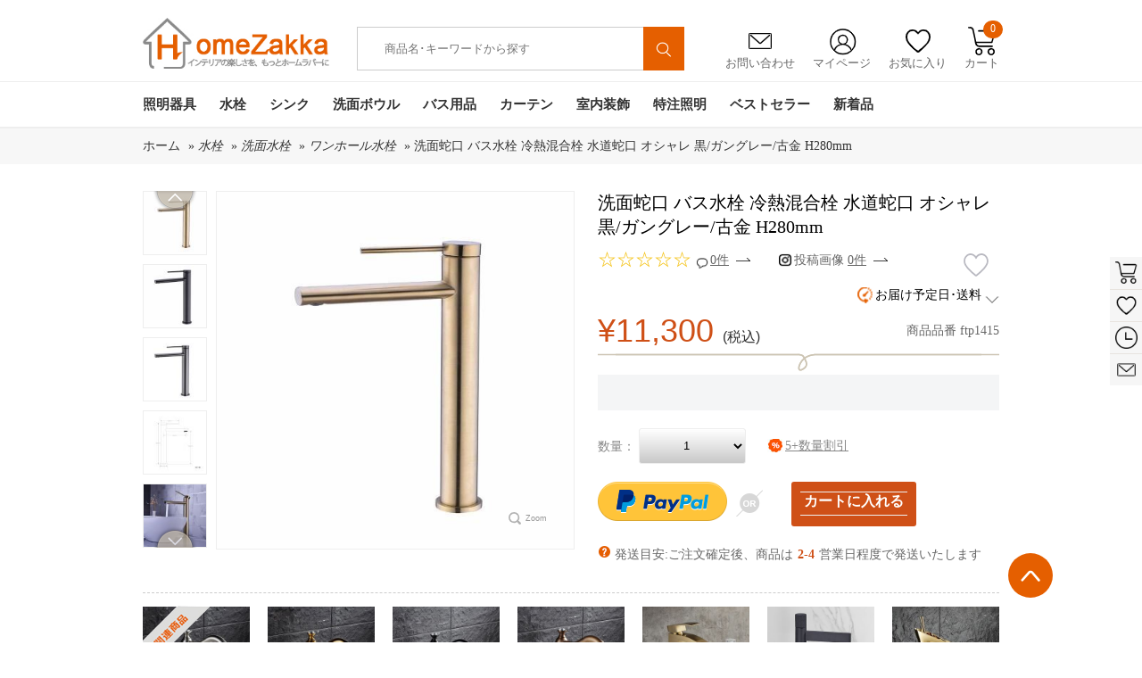

--- FILE ---
content_type: text/html; charset=utf-8
request_url: https://www.homezakka.com/ja-copper-high-style-tap-p43838.htm
body_size: 43450
content:

<!DOCTYPE html>
<html xmlns="http://www.w3.org/1999/xhtml" lang="ja">
<head id="ctl00_ctl00_Head1">
    <!-- Google Tag Manager -->
    <script>        (function (w, d, s, l, i) {
            w[l] = w[l] || []; w[l].push({
                'gtm.start':
                    new Date().getTime(), event: 'gtm.js'
            }); var f = d.getElementsByTagName(s)[0],
                j = d.createElement(s), dl = l != 'dataLayer' ? '&l=' + l : ''; j.async = true; j.src =
                    'https://www.googletagmanager.com/gtm.js?id=' + i + dl; f.parentNode.insertBefore(j, f);
        })(window, document, 'script', 'dataLayer', 'GTM-WNDDRPC');</script>
    <!-- End Google Tag Manager -->
    <!--雅虎代码-->
    <script async src="https://s.yimg.jp/images/listing/tool/cv/ytag.js"></script>
    <script>
        window.yjDataLayer = window.yjDataLayer || [];
        function ytag() { yjDataLayer.push(arguments); }
        ytag({ "type": "ycl_cookie" });
    </script>
    <!-- Google tag (gtag.js) -->
    <script async src="https://www.googletagmanager.com/gtag/js?id=AW-812773826"></script>
    <script>
        window.dataLayer = window.dataLayer || [];
        function gtag() { dataLayer.push(arguments); }
        gtag('js', new Date());
        gtag('config', 'AW-812773826');
    </script>
  <!-- begin XHL code-->
<script>
if(!window._XHL){
    (function (x, h, l, j, s) {
        x[j] = x[j] || function () {
            (x[j].a = x[j].a || []).push(arguments)
        };
        s = h.createElement(l);
        z = h.getElementsByTagName(l)[0];
        s.async = true;
        s.charset = 'UTF-8';
        s.src = 'https://libtx.leadscloud.com/xhltrackingwithchat.js';
        z.parentNode.insertBefore(s, z);
    })(window, document, 'script', '_XHL');
    _XHL("entID", 200586)
}
</script>
<!--end XHL code-->
     <!-- SEO / 统计专用 -->
    <meta http-equiv="Content-Type" content="text/html; charset=utf-8" /><title>
	洗面水栓･バス蛇口激安通販 | 高品質水道蛇口交換 | 大人気な冷熱混合栓･浴室カラン
</title><meta name="description" content="洗面蛇口を格安価格で販売しております。市場にオシャレなバス水栓の低価格高品質で小売り･卸売りを実現!" /><meta name="keywords" content="洗面蛇口激安通販,オシャレなバス水栓,高品質冷熱混合水栓,水道蛇口交換" /><meta name="msvalidate.01" content="8DE44A2BC6279C9B4662526EC1A778B9" /><link rel="stylesheet" href="/bootstrap-3.3.7-dist/css/alert.css" /><link href="App_Themes/Gifts/common.css?v=20200616" type="text/css" rel="stylesheet" /><link href="App_Themes/Gifts/DB_gallery.css?v=20200616" type="text/css" rel="stylesheet" /><link href="App_Themes/Gifts/global.css?v=20200616" type="text/css" rel="stylesheet" /><link href="App_Themes/Gifts/layout.css?v=20200616" type="text/css" rel="stylesheet" /><link href="App_Themes/Gifts/list.css?v=20200616" type="text/css" rel="stylesheet" /><link href="App_Themes/Gifts/seo.css?v=20200616" type="text/css" rel="stylesheet" /><link href="App_Themes/Gifts/styles.css?v=20220622" type="text/css" rel="stylesheet" /><link rel="icon" href="https://www.homezakka.com/favicon.ico" /><link rel="shortcut icon" href="https://www.homezakka.com/favicon.ico" /><link rel="icon" href="https://www.homezakka.com/favicon.ico" /><link rel="shortcut icon" href="https://www.homezakka.com/favicon.ico" /><meta property="og:title" content="洗面水栓･バス蛇口激安通販 | 高品質水道蛇口交換 | 大人気な冷熱混合栓･浴室カラン" />
<meta property="og:description" content="洗面蛇口を格安価格で販売しております。市場にオシャレなバス水栓の低価格高品質で小売り･卸売りを実現!" />
<meta property="og:image" content="https://img.homezakka.com/212673_0.jpg" />
</head>
<body>
    <!-- Google Tag Manager (noscript) -->
    <noscript>
        <iframe src="https://www.googletagmanager.com/ns.html?id=GTM-WNDDRPC" height="0"width="0" style="display: none; visibility: hidden"></iframe>
    </noscript>
    <!-- End Google Tag Manager (noscript) -->
    <div id="fb-root">
    </div>
    <form name="aspnetForm" method="post" action="./ja-copper-high-style-tap-p43838.htm" id="aspnetForm" class="required-validate">
<div>
<input type="hidden" name="__VIEWSTATE" id="__VIEWSTATE" value="/[base64]/AZAbAxRMe/e9b02zOg1Lgh7bXYZglq" />
</div>
<input type="hidden" id="hidlang" value='ja' />
<input type="hidden" id="hidlangId" value='12' />
<script src="../js/jquery-1.8.2.min.js"></script>
<script src="../js/swiper.js"></script>
<link href="../css/swiper.min.css" rel="stylesheet" />
<script src="../js/Sous.js"></script>
<script src="../js/Header.js"></script>
<script src="../Scripts/lazyload.min.js"></script>
<script type="text/javascript" defer="defer">
    window.addEventListener("load", function (event) {
        lazyload();
    });
</script>
<div class="head">
    <div class="width">
        <h1 class="logo"><a href="https://www.homezakka.com/" title="Homezakka.com">
            <img src="../../images/logo.png" alt="" /></a></h1>
<style>
    .Searchmenu {
        display: none;
        left: 580px;
        position: absolute;
        top: 76px;
        width: 456px;
        background-color: #fff;
        margin-left: -200px;
        padding: 10px 10px 15px 10px;
        border: 1px solid #d7d7d7;
        box-shadow: 0 1px 3px rgba(0,0,0,.2);
        z-index: 1100;
        border-radius: 0 0 5px 5px;
        -moz-border-radius: 0 0 5px 5px;
        -webkit-border-radius: 0 0 5px 5px;
    }
        .Searchmenu dl {
            width: 420px;
            margin: 0 10px;
            float: left;
        }
        .Searchmenu dt {
            padding: 0 0 5px 0;
            margin-top: 10px;
            float: left;
            text-align: left;
        }
        .Searchmenu dd {
            font-size: .75em;
            line-height: 1em;
            color: #999;
        }
        .Searchmenu .prd-price {
            color: #cf5017;
            margin-top: 5px;
            text-align: right;
            padding-right: 5px;
        }
        .Searchmenu a:hover {
            color: #cf5017;
            border-bottom: 1px dashed #cf5017;
        }
        .Searchmenu a {
            color: #464646;
            text-decoration: none;
        }
    .campaign-prd-price {
        width: 300px;
        z-index: 1100;
        background-color: white;
        height: 50px;
    }
    .page-bar {
        padding: 45px 0 10px 0;
    }
</style>
<div class="search">
    <input id="freeText" autocomplete="off" placeholder="商品名･キーワードから探す" class="search_txt"
        value="" type="text" />
    <input type="hidden" id="ruleOrgCode" />
    <button type="button" id="siteSearchSubmi" onclick="sClick()">
        <img src="../../images/ssuo.png" alt="" style="
    width: 55%;
    margin-top: 5px;
"></button>
</div>
<div class="Searchmenu">
    <dl id="SearchmenuHtml">
    </dl>
</div>
        <div class="grdiv">
            <ul>
                <li class="yx"><a href="/ja-feedback.htm"><span>
                    <img src="../../images/yx.png" alt="" /></span>お問い合わせ</a></li>
                <li class="grzx"><a href="/Account_order.aspx"><span>
                    <img src="../../images/grzx.png" alt="" /></span>マイページ</a>
                    <ul id="signul">
<span><a href=https://www.homezakka.com/ja-login.htm?returnurl=%2fja-copper-high-style-tap-p43838.htm>新規登録 / ログイン</a></span>
</ul>
                </li>
                <li class="sc"><a href="/ja-wishlist.htm"><span>
                    <img src="../../images/sc.png" alt="" /></span>お気に入り</a></li>
                <li class="gwc"><a onmouseover="GetShopingCartDropDown()"><span>
                    <img src="../../images/gwc.png" alt="" /></span>カート<em id="TopShoppingCartNum">0</em></a>
                    <!-- 迷你购物车 start-->
                    <div id="minicart">
                    </div>
                    <!-- 迷你购物车 end-->
                </li>
            </ul>
        </div>
        <div class="clear"></div>
    </div>
    <div class="nav">
        <div class="width">
            <ul class="navul">
                        <li id="nav-1" class="navone"><a class="navonea" href="https://www.homezakka.com/ja-lighting-sb15-pi1-c104.htm">
                            照明器具</a>
                            <div class="navtow"><div class="navtowul">
<div class="navtowli">
 <a href="https://www.homezakka.com/ja-flush-mount-sb15-pi1-c111.htm" class="navtowlia">シーリングライト</a>
<ul>
<li><a href="https://www.homezakka.com/ja-led-ceiling-lights-sb15-pi1-c292.htm">LEDシーリングライト</a></li>
<li><a href="https://www.homezakka.com/ja-ceiling-lights-for-living-room-sb15-pi1-c255.htm">リビング照明</a></li>
<li><a href="https://www.homezakka.com/ja-crystal-ceiling-lights-sb15-pi1-c252.htm">クリスタル照明</a></li>
<li><a href="https://www.homezakka.com/ja-nordic-modern-ceiling-lights-sb15-pi1-c257.htm">北欧･モダン照明</a></li>
<li><a href="https://www.homezakka.com/ja-japanese-style-ceiling-lights-sb15-pi1-c278.htm">和室照明</a></li>
<li><a href="https://www.homezakka.com/ja-ceiling-lights-for-kids-room-sb15-pi1-c256.htm">子供屋照明</a></li>
<li><a href="https://www.homezakka.com/ja-mini-celling-light-hallway-entry-sb15-pi1-c287.htm">玄関照明</a></li>
</ul>
</div>
<div class="navtowli">
 <a href="https://www.homezakka.com/ja-pendant-lights-sb15-pi1-c112.htm" class="navtowlia">ペンダントライト</a>
<ul>
<li><a href="https://www.homezakka.com/ja-led-pendant-light-with-energy-saving-sb15-pi1-c282.htm">LEDペンダントライト</a></li>
<li><a href="https://www.homezakka.com/ja-pendant-light-living-room-sb15-pi1-c243.htm">リビング照明</a></li>
<li><a href="https://www.homezakka.com/ja-nordic-modern-pendant-lights-sb15-pi1-c248.htm">北欧･モダン照明</a></li>
<li><a href="https://www.homezakka.com/ja-vintage-industrial-pendant-lights-sb15-pi1-c281.htm">ヴィンテージ照明</a></li>
<li><a href="https://www.homezakka.com/ja-japanese-style-pendant-lights-sb15-pi1-c242.htm">和室照明</a></li>
<li><a href="https://www.homezakka.com/ja-crystal-pendant-light-sb15-pi1-c247.htm">クリスタル照明</a></li>
<li><a href="https://www.homezakka.com/ja-glass-pendant-light-sb15-pi1-c249.htm">ガラス照明</a></li>
</ul>
</div>
<div class="navtowli">
 <a href="https://www.homezakka.com/ja-chandeliers-sb15-pi1-c107.htm" class="navtowlia">シャンデリア</a>
<ul>
<li><a href="https://www.homezakka.com/ja-modern-nordic-chandelier-sb15-pi1-c110.htm">北欧･モダン照明</a></li>
<li><a href="https://www.homezakka.com/ja-luxury-crystal-chandelier-sb15-pi1-c109.htm">クリスタル照明</a></li>
</ul>
</div>
<div class="navtowli">
 <a href="https://www.homezakka.com/ja-large-luxury-crystal-ceiling-lighting-sb15-pi1-c119.htm" class="navtowlia">大型照明</a>
<ul>
<li><a href="https://www.homezakka.com/ja-large-luxury-crystal-chandeliers-sb15-pi1-c120.htm">大型シャンデリア</a></li>
<li><a href="https://www.homezakka.com/ja-large-luxury-crystal-flush-mounts-sb15-pi1-c121.htm">大型シーリングライト</a></li>
<li><a href="https://www.homezakka.com/ja-large-luxury-crystal-pendant-lights-sb15-pi1-c122.htm">大型ペンダントライト</a></li>
</ul>
</div>
<div class="navtowli">
 <a href="https://www.homezakka.com/ja-modern-led-ceiling-fan-light-sb15-pi1-c349.htm" class="navtowlia">LEDシーリングファンライト</a>
<ul><img class="lazyload" src="[data-uri]" data-src="/FileUpload/20250800073335144_50.jpg"/></ul>
</div>
<div class="navtowli">
 <a href="https://www.homezakka.com/ja-track-ceiling-lights-sb15-pi1-c283.htm" class="navtowlia">取付簡単照明</a>
<ul style="height:263px;">
<li><a href="https://www.homezakka.com/ja-track-flush-mounts-sb15-pi1-c239.htm">シーリングライト</a></li>
<li><a href="https://www.homezakka.com/ja-track-pendant-lights-sb15-pi1-c118.htm">ペンダントライト</a></li>
</ul>
</div>
<div class="navtowli">
 <a href="https://www.homezakka.com/ja-table-lamps-sb15-pi1-c114.htm" class="navtowlia">テーブルランプ</a>
<ul style="height:263px;">
<li><a href="https://www.homezakka.com/ja-floor-stand-lamp-sb15-pi1-c286.htm">フロアスタンド</a></li>
<li><a href="https://www.homezakka.com/ja-nordic-modern-table-lamps-sb15-pi1-c115.htm">北欧･モダン照明</a></li>
<li><a href="https://www.homezakka.com/ja-japanese-style-table-lamp-sb15-pi1-c124.htm">和室照明</a></li>
<li><a href="https://www.homezakka.com/ja-crystal-table-lamps-sb15-pi1-c128.htm">クリスタル照明</a></li>
</ul>
</div>
<div class="navtowli">
 <a href="https://www.homezakka.com/ja-wall-lights-sb15-pi1-c136.htm" class="navtowlia">壁掛け照明</a>
<ul style="height:263px;">
<li><a href="https://www.homezakka.com/ja-led-mirror-front-wall-lights-sb15-pi1-c268.htm">ミラーライト</a></li>
<li><a href="https://www.homezakka.com/ja-modern-nordic-wall-lights-sb15-pi1-c139.htm">北欧･モダン照明</a></li>
<li><a href="https://www.homezakka.com/ja-japanese-style-wall-lights-sb15-pi1-c270.htm">和室照明</a></li>
<li><a href="https://www.homezakka.com/ja-crystal-wall-lights-sb15-pi1-c138.htm">クリスタル照明</a></li>
</ul>
</div>
<div class="navtowli">
 <a href="https://www.homezakka.com/ja-stained-glass-light-sb15-pi1-c131.htm" class="navtowlia">ステンドグラスライト</a>
<ul style="height:263px;">
<li><a href="https://www.homezakka.com/ja-stained-glass-chandeliers-sb15-pi1-c258.htm">シャンデリア</a></li>
<li><a href="https://www.homezakka.com/ja-stained-glass-flush-mount-sb15-pi1-c132.htm">シーリングライト</a></li>
<li><a href="https://www.homezakka.com/ja-stained-glass-pendant-light-sb15-pi1-c133.htm">ペンダントライト</a></li>
<li><a href="https://www.homezakka.com/ja-stained-glass-table-lamp-sb15-pi1-c134.htm">テーブルランプ</a></li>
<li><a href="https://www.homezakka.com/ja-stained-glass-wall-lamp-sb15-pi1-c135.htm">壁掛け照明</a></li>
</ul>
</div>
<div class="navtowli">
 <a href="https://www.homezakka.com/ja-spotlight-sb15-pi1-c113.htm" class="navtowlia">スポットライト</a>
<ul style="height:263px;"><img class="lazyload" src="[data-uri]"   data-src="/FileUpload/20251100090031806_58.jpg"/></ul>
</div>
</div></div>
                        </li>
                        <li id="nav-2" class="navone"><a class="navonea" href="https://www.homezakka.com/ja-faucets-sb15-pi1-c63.htm">
                            水栓</a>
                            <div class="navtow"><div class="navtowul">
<div class="navtowli">
 <a href="https://www.homezakka.com/ja-bathroom-sink-faucets-sb15-pi1-c65.htm" class="navtowlia">洗面水栓</a>
<ul>
<li><a href="https://www.homezakka.com/ja-single-hole-bathroom-sink-faucets-sb15-pi1-c69.htm">ワンホール水栓</a></li>
<li><a href="https://www.homezakka.com/ja-two-hole-bathroom-sink-faucets-sb15-pi1-c190.htm">ツーホール水栓(コンビ)</a></li>
<li><a href="https://www.homezakka.com/ja-three-hole-bathroom-sink-faucets-sb15-pi1-c71.htm">スリーホール水栓(台付)</a></li>
<li><a href="https://www.homezakka.com/ja-pull-down-bathroom-sink-faucets-sb15-pi1-c285.htm">ホース引出し水栓(洗髪用)</a></li>
<li><a href="https://www.homezakka.com/ja-wall-mounted-bathroom-faucets-sb15-pi1-c289.htm">壁付水栓</a></li>
</ul>
</div>
<div class="navtowli">
 <a href="https://www.homezakka.com/ja-kitchen-faucets-sb15-pi1-c73.htm" class="navtowlia">キッチン水栓</a>
<ul>
<li><a href="https://www.homezakka.com/ja-pull-out-kitchen-faucets-sb15-pi1-c78.htm">ホース引出し水栓</a></li>
<li><a href="https://www.homezakka.com/ja-deck-mounted-kitchen-faucets-sb15-pi1-c77.htm">台付水栓</a></li>
<li><a href="https://www.homezakka.com/ja-wall-mounted-kitchen-faucets-sb15-pi1-c83.htm">壁付水栓</a></li>
<li><a href="https://www.homezakka.com/ja-water-purifier-kitchen-faucets-sb15-pi1-c191.htm">浄水器水栓</a></li>
</ul>
</div>
<div class="navtowli">
 <a href="https://www.homezakka.com/ja-shower-faucets-sb15-pi1-c81.htm" class="navtowlia">シャワー水栓</a>
<ul>
<li><a href="https://www.homezakka.com/ja-waterfall-bathtub-faucets-sb15-pi1-c70.htm">浴槽水栓(台付)</a></li>
<li><a href="https://www.homezakka.com/ja-floor-standing-tub-fillers-sb15-pi1-c246.htm">浴槽水栓(床付)</a></li>
<li><a href="https://www.homezakka.com/ja-wall-mounted-bathroom-shower-faucets-sb15-pi1-c82.htm">シャワー水栓(壁付)</a></li>
<li><a href="https://www.homezakka.com/ja-exposed-shower-faucets-sb15-pi1-c84.htm">シャワーバー(露出形)</a></li>
<li><a href="https://www.homezakka.com/ja-concealed-shower-faucets-sb15-pi1-c74.htm">シャワー水栓(埋込形)</a></li>
<li><a href="https://www.homezakka.com/ja-thermostatic-shower-faucets-sb15-pi1-c88.htm">サーモスタット混合水栓</a></li>
<li><a href="https://www.homezakka.com/ja-shower-heads-sb15-pi1-c86.htm">ヘッド･ハンドシャワー</a></li>
</ul>
</div>
<div class="navtowli">
 <a href="https://www.homezakka.com/ja-faucets-with-different-finish-sb15-pi1-c79.htm" class="navtowlia">水栓-色別</a>
<ul>
<li><a href="https://www.homezakka.com/ja-chrome-polished-faucets-sb15-pi1-c68.htm">銀色水栓</a></li>
<li><a href="https://www.homezakka.com/ja-black-and-withe-finish-faucets-sb15-pi1-c264.htm">黒/白色水栓</a></li>
<li><a href="https://www.homezakka.com/ja-nickel-brushed-faucets-sb15-pi1-c76.htm">ヘアライン水栓</a></li>
<li><a href="https://www.homezakka.com/ja-gold-finish-series-faucet-sb15-pi1-c85.htm">金/古金色水栓</a></li>
<li><a href="https://www.homezakka.com/ja-oil-rubbed-bronze-faucets-sb15-pi1-c87.htm">ORB水栓</a></li>
<li><a href="https://www.homezakka.com/ja-antique-faucets-sb15-pi1-c66.htm">古銅色水栓</a></li>
<li><a href="https://www.homezakka.com/ja-gun-gray-finish-faucets-sb15-pi1-c196.htm">ガングレー水栓</a></li>
</ul>
</div>
<div class="navtowli">
 <a href="https://www.homezakka.com/ja-other-faucets-sb15-pi1-c194.htm" class="navtowlia">その他水栓</a>
<ul>
<li><a href="https://www.homezakka.com/ja-bidet-faucets-sb15-pi1-c266.htm">ビデ水栓</a></li>
<li><a href="https://www.homezakka.com/ja-washing-machine-faucets-sb15-pi1-c192.htm">洗濯機用水栓</a></li>
<li><a href="https://www.homezakka.com/ja-mop-pool-faucets-sb15-pi1-c193.htm">モッププール用水栓</a></li>
</ul>
</div>
<div class="navtowli">
 <a href="https://www.homezakka.com/ja-sensor-faucets-sb15-pi1-c80.htm" class="navtowlia">自動水栓</a>
<ul style="height:263px;"><img class="lazyload" src="[data-uri]"   data-src="/FileUpload/20220800030534577_13.jpg"/></ul>
</div>
<div class="navtowli">
 <a href="https://www.homezakka.com/ja-cold-water-faucets-sb15-pi1-c237.htm" class="navtowlia">単水栓</a>
<ul style="height:263px;"><img class="lazyload" src="[data-uri]"   data-src="/FileUpload/2019020003034100_25.jpg"/></ul>
</div>
<div class="navtowli">
 <a href="https://www.homezakka.com/ja-led-faucets-sb15-pi1-c67.htm" class="navtowlia">LED水栓</a>
<ul style="height:263px;"><img class="lazyload" src="[data-uri]"   data-src="/FileUpload/20190200032518922_40.jpg"/></ul>
</div>
<div class="navtowli">
 <a href="https://www.homezakka.com/ja-faucet-accessories-sb15-pi1-c72.htm" class="navtowlia">水栓用部品</a>
<ul style="height:263px;"><img class="lazyload" src="[data-uri]"   data-src="/FileUpload/20140900051408944_84.jpg"/></ul>
</div>
</div></div>
                        </li>
                        <li id="nav-3" class="navone"><a class="navonea" href="https://www.homezakka.com/ja-kitchen-sink-sb15-pi1-c235.htm">
                            シンク</a>
                            <div class="navtow"><div class="navtowul">
<div class="navtowli">
 <a href="https://www.homezakka.com/ja-single-bowl-kitchen-sinks-sb15-pi1-c269.htm" class="navtowlia">一槽シンク</a>
<ul><img class="lazyload" src="[data-uri]" data-src="/FileUpload/20221200065415156_16.jpg"/></ul>
</div>
<div class="navtowli">
 <a href="https://www.homezakka.com/ja-double-bowl-kitchen-sinks-sb15-pi1-c272.htm" class="navtowlia">二槽シンク</a>
<ul><img class="lazyload" src="[data-uri]" data-src="/FileUpload/20221200065700906_16.jpg"/></ul>
</div>
<div class="navtowli">
 <a href="https://www.homezakka.com/ja-stainless-steel-hidden-kitchen-sink-sb15-pi1-c273.htm" class="navtowlia">隠し シンク</a>
<ul><img class="lazyload" src="[data-uri]" data-src="/FileUpload/20221200070906297_61.jpg"/></ul>
</div>
<div class="navtowli">
 <a href="https://www.homezakka.com/ja-stainless-steel-outdoor-kitchen-sink-sb15-pi1-c279.htm" class="navtowlia">屋外シンク</a>
<ul><img class="lazyload" src="[data-uri]" data-src="/FileUpload/20221200070012750_32.jpg"/></ul>
</div>
<div class="navtowli">
 <a href="https://www.homezakka.com/ja-kitchen-sink-accessory-sb15-pi1-c271.htm" class="navtowlia">シンク用部品</a>
<ul><img class="lazyload" src="[data-uri]" data-src="/FileUpload/2022120007035978_63.jpg"/></ul>
</div>
</div></div>
                        </li>
                        <li id="nav-4" class="navone"><a class="navonea" href="https://www.homezakka.com/ja-bathroom-sink-sb15-pi1-c352.htm">
                            洗面ボウル</a>
                            <div class="navtow"><div class="navtowul">
<div class="navtowli">
 <a href="https://www.homezakka.com/ja-glass-sink-and-waterfall-faucet-set-sb15-pi1-c89.htm" class="navtowlia">洗面ボウル＆蛇口セット</a>
<ul><img class="lazyload" src="[data-uri]" data-src="/FileUpload/20221200065141482_59.jpg"/></ul>
</div>
<div class="navtowli">
 <a href="https://www.homezakka.com/ja-tempered-glass-sink-sb15-pi1-c90.htm" class="navtowlia">洗面ボウル-強化ガラス</a>
<ul><img class="lazyload" src="[data-uri]" data-src="/FileUpload/20221200065400857_56.jpg"/></ul>
</div>
<div class="navtowli">
 <a href="https://www.homezakka.com/ja-bathroom-glass-sink-sb15-pi1-c355.htm" class="navtowlia">洗面ボウル-ガラス</a>
<ul><img class="lazyload" src="[data-uri]" data-src="/FileUpload/20201200032824235_29.jpg"/></ul>
</div>
<div class="navtowli">
 <a href="https://www.homezakka.com/ja-bathroom-ceramic-sink-sb15-pi1-c301.htm" class="navtowlia">手洗い鉢-陶器製</a>
<ul><img class="lazyload" src="[data-uri]" data-src="/FileUpload/20200600034205594_26.jpg"/></ul>
</div>
<div class="navtowli">
 <a href="https://www.homezakka.com/ja-glass-sink-and-waterfall-faucet-sets-sb15-pi1-c234.htm" class="navtowlia">洗面ボウル-樹脂製</a>
<ul><img class="lazyload" src="[data-uri]" data-src="/FileUpload/20240100075302637_32.jpg"/></ul>
</div>
<div class="navtowli">
 <a href="https://www.homezakka.com/ja-water-drain-accessories-for-wash-basin-or-sink-sb15-pi1-c354.htm" class="navtowlia">排水部品</a>
<ul style="height:263px;"><img class="lazyload" src="[data-uri]"   data-src="/FileUpload/20201100072852141_33.jpg"/></ul>
</div>
</div></div>
                        </li>
                        <li id="nav-5" class="navone"><a class="navonea" href="https://www.homezakka.com/ja-bathroom-accessories-sb15-pi1-c45.htm">
                            バス用品</a>
                            <div class="navtow"><div class="navtowul">
<div class="navtowli">
 <a href="https://www.homezakka.com/ja-wall-mounted-towel-bar-sb15-pi1-c259.htm" class="navtowlia">タオル掛け</a>
<ul>
<li><a href="https://www.homezakka.com/ja-wall-mounted-towel-rail-and-rack-sb15-pi1-c54.htm">タオルバー＆ラック</a></li>
<li><a href="https://www.homezakka.com/ja-towel-rings-sb15-pi1-c55.htm">タオルリング</a></li>
<li><a href="https://www.homezakka.com/ja-wall-mounted-towel-hook-sb15-pi1-c49.htm">タオルフック</a></li>
<li><a href="https://www.homezakka.com/ja-hair-drier-holder-sb15-pi1-c302.htm">ドライヤーホルダー</a></li>
<li><a href="https://www.homezakka.com/ja-wall-mounted-cloth-rack-sb15-pi1-c280.htm">室内物干し</a></li>
<li><a href="https://www.homezakka.com/ja-bathroom-grab-bars-sb15-pi1-c327.htm">I型手すり</a></li>
<li><a href="https://www.homezakka.com/ja-drains-sb15-pi1-c48.htm">排水金具</a></li>
</ul>
</div>
<div class="navtowli">
 <a href="https://www.homezakka.com/ja-vanity-mirror-with-light-sb15-pi1-c303.htm" class="navtowlia">卓上LEDミラー</a>
<ul><img class="lazyload" src="[data-uri]" data-src="/FileUpload/20251000075933735_51.jpg"/></ul>
</div>
<div class="navtowli">
 <a href="https://www.homezakka.com/ja-wall-mounted-led-mirror-sb15-pi1-c265.htm" class="navtowlia">壁掛けLEDミラー</a>
<ul><img class="lazyload" src="[data-uri]" data-src="/FileUpload/20231200075635766_68.jpg"/></ul>
</div>
<div class="navtowli">
 <a href="https://www.homezakka.com/ja-wall-mounted-decorative-mirror-sb15-pi1-c357.htm" class="navtowlia">装飾鏡</a>
<ul><img class="lazyload" src="[data-uri]" data-src="/FileUpload/20240500024711737_76.jpg"/></ul>
</div>
<div class="navtowli">
 <a href="https://www.homezakka.com/ja-towel-warmer-sb15-pi1-c56.htm" class="navtowlia">タオルウォーマー</a>
<ul><img class="lazyload" src="[data-uri]" data-src="/FileUpload/20240500042832962_38.jpg"/></ul>
</div>
<div class="navtowli">
 <a href="https://www.homezakka.com/ja-toilet-roll-holders-sb15-pi1-c52.htm" class="navtowlia">ペーパーホルダー</a>
<ul style="height:263px;"><img class="lazyload" src="[data-uri]"   data-src="/FileUpload/20150600233652739_47.jpg"/></ul>
</div>
<div class="navtowli">
 <a href="https://www.homezakka.com/ja-bath-shelves-sb15-pi1-c46.htm" class="navtowlia">シェルフ/浴室棚</a>
<ul style="height:263px;"><img class="lazyload" src="[data-uri]"   data-src="/FileUpload/20150600233741319_84.jpg"/></ul>
</div>
<div class="navtowli">
 <a href="https://www.homezakka.com/ja-soap-holders-sb15-pi1-c50.htm" class="navtowlia">ソープホルダー</a>
<ul style="height:263px;"><img class="lazyload" src="[data-uri]"   data-src="/FileUpload/20150600233842719_80.jpg"/></ul>
</div>
<div class="navtowli">
 <a href="https://www.homezakka.com/ja-toothbrush-holder-sb15-pi1-c53.htm" class="navtowlia">カップホルダー</a>
<ul style="height:263px;"><img class="lazyload" src="[data-uri]"   data-src="/FileUpload/20150600231045693_04.jpg"/></ul>
</div>
<div class="navtowli">
 <a href="https://www.homezakka.com/ja-toilet-brush-holder-sb15-pi1-c51.htm" class="navtowlia">トイレブラシホルダー</a>
<ul style="height:263px;"><img class="lazyload" src="[data-uri]"   data-src="/FileUpload/20150600233837616_91.jpg"/></ul>
</div>
</div></div>
                        </li>
                        <li id="nav-6" class="navone"><a class="navonea" href="https://www.homezakka.com/ja-curtains-sb15-pi1-c165.htm">
                            カーテン</a>
                            <div class="navtow"><div class="navtowul">
<div class="navtowli">
 <a href="https://www.homezakka.com/ja-blackout-curtains-sb15-pi1-c166.htm" class="navtowlia">ドレープカーテン</a>
<ul><img class="lazyload" src="[data-uri]" data-src="/FileUpload/20221200072450532_44.jpg"/></ul>
</div>
<div class="navtowli">
 <a href="https://www.homezakka.com/ja-curtain-and-sheer-set-sb15-pi1-c167.htm" class="navtowlia">カーテンレースセット</a>
<ul><img class="lazyload" src="[data-uri]" data-src="/FileUpload/20221200072825125_11.jpg"/></ul>
</div>
<div class="navtowli">
 <a href="https://www.homezakka.com/ja-sheer-curtains-sb15-pi1-c173.htm" class="navtowlia">レースカーテン</a>
<ul><img class="lazyload" src="[data-uri]" data-src="/FileUpload/20220700023716250_63.jpg"/></ul>
</div>
<div class="navtowli">
 <a href="https://www.homezakka.com/ja-string-curtain-sb15-pi1-c356.htm" class="navtowlia">紐のれん</a>
<ul><img class="lazyload" src="[data-uri]" data-src="/FileUpload/20240300073924614_44.jpg"/></ul>
</div>
<div class="navtowli">
 <a href="https://www.homezakka.com/ja-curtains-by-room-sb15-pi1-c175.htm" class="navtowlia">部屋別カーテン</a>
<ul>
<li><a href="https://www.homezakka.com/ja-bedroom-curtains-sb15-pi1-c215.htm">寝室</a></li>
<li><a href="https://www.homezakka.com/ja-living-room-curtains-sb15-pi1-c170.htm">リビング</a></li>
<li><a href="https://www.homezakka.com/ja-kids-room-curtains-sb15-pi1-c171.htm">子供屋</a></li>
<li><a href="https://www.homezakka.com/ja-japanese-style-room-curtains-sb15-pi1-c172.htm">和室</a></li>
<li><a href="https://www.homezakka.com/ja-kitchen-curtains-sb15-pi1-c174.htm">キッチン</a></li>
</ul>
</div>
<div class="navtowli">
 <a href="https://www.homezakka.com/ja-curtains-by-style-sb15-pi1-c177.htm" class="navtowlia">テイスト別カーテン</a>
<ul style="height:263px;">
<li><a href="https://www.homezakka.com/ja-luxury-jacquard-curtains-sb15-pi1-c330.htm">華やか･ジャカード</a></li>
<li><a href="https://www.homezakka.com/ja-printed-curtains-sb15-pi1-c332.htm">北欧風･捺染</a></li>
<li><a href="https://www.homezakka.com/ja-embroidery-curtains-sb15-pi1-c333.htm">デザイン･刺繍</a></li>
<li><a href="https://www.homezakka.com/ja-solid-color-curtains-sb15-pi1-c334.htm">シンプル･無地</a></li>
</ul>
</div>
<div class="navtowli">
 <a href="https://www.homezakka.com/ja-curtain-rails-and-curtain-parts-sb15-pi1-c176.htm" class="navtowlia">カーテン部品</a>
<ul style="height:263px;"><img class="lazyload" src="[data-uri]"   data-src="/FileUpload/20240900093655421_54.jpg"/></ul>
</div>
<div class="navtowli">
 <a href="https://www.homezakka.com/ja-bathroom-shower-curtain-sb15-pi1-c351.htm" class="navtowlia">シャワーカーテン</a>
<ul style="height:263px;"><img class="lazyload" src="[data-uri]"   data-src="/FileUpload/20221200081953249_43.jpg"/></ul>
</div>
</div></div>
                        </li>
                        <li id="nav-7" class="navone"><a class="navonea" href="https://www.homezakka.com/ja-home-decor-sb15-pi1-c100.htm">
                            室内装飾</a>
                            <div class="navtow"><div class="navtowul">
<div class="navtowli">
 <a href="https://www.homezakka.com/ja-clocks-sb15-pi1-c103.htm" class="navtowlia">時計</a>
<ul>
<li><a href="https://www.homezakka.com/ja-decoration-wall-clock-sb15-pi1-c126.htm">壁絵画時計</a></li>
<li><a href="https://www.homezakka.com/ja-european-style-wall-clock-sb15-pi1-c228.htm">壁時計</a></li>
<li><a href="https://www.homezakka.com/ja-table-clock-sb15-pi1-c230.htm">置き時計</a></li>
</ul>
</div>
<div class="navtowli">
 <a href="https://www.homezakka.com/ja-wall-picture-frame-sets-sb15-pi1-c102.htm" class="navtowlia">フォトフレーム</a>
<ul><img class="lazyload" src="[data-uri]" data-src="/FileUpload/20240500084313497_37.jpg"/></ul>
</div>
<div class="navtowli">
 <a href="https://www.homezakka.com/ja-wall-art-decor-picture-sb15-pi1-c335.htm" class="navtowlia">パネル絵画</a>
<ul><img class="lazyload" src="[data-uri]" data-src="/FileUpload/2018050005000970_63.jpg"/></ul>
</div>
<div class="navtowli">
 <a href="https://www.homezakka.com/ja-decorative-floral-arragement-sb15-pi1-c197.htm" class="navtowlia">造花</a>
<ul><img class="lazyload" src="[data-uri]" data-src="/FileUpload/20240500081550953_01.jpg"/></ul>
</div>
<div class="navtowli">
 <a href="https://www.homezakka.com/ja-carpets-and-rug-mats-sb15-pi1-c261.htm" class="navtowlia">カーペット･ラグマット</a>
<ul><img class="lazyload" src="[data-uri]" data-src="/FileUpload/20240500022745185_19.jpg"/></ul>
</div>
<div class="navtowli">
 <a href="https://www.homezakka.com/ja-wall-stickers-sb15-pi1-c160.htm" class="navtowlia">ウォールステッカー</a>
<ul style="height:263px;">
<li><a href="https://www.homezakka.com/ja-3d-wall-stickers-sb15-pi1-c262.htm">3Dステッカー</a></li>
<li><a href="https://www.homezakka.com/ja-flat-wall-stickers-sb15-pi1-c254.htm">平面ステッカー</a></li>
</ul>
</div>
<div class="navtowli">
 <a href="https://www.homezakka.com/ja-decorative-pillows-sb15-pi1-c101.htm" class="navtowlia">クッションカバー</a>
<ul style="height:263px;">
<li><a href="https://www.homezakka.com/ja-cotton-or-linen-cushion-pillow-cover-sb15-pi1-c296.htm">北欧風</a></li>
<li><a href="https://www.homezakka.com/ja-merry-christmas-or-halloween-decorative-cushion-cover-pillow-cover-sb15-pi1-c300.htm">ハロウィン</a></li>
<li><a href="https://www.homezakka.com/ja-fake-fur-or-artificial-leather-cushion-cover-sb15-pi1-c297.htm">フェイクファー&合皮</a></li>
<li><a href="https://www.homezakka.com/ja-sequin-cushion-cover-sb15-pi1-c299.htm">スパンコール</a></li>
<li><a href="https://www.homezakka.com/ja-doll-sb15-pi1-c298.htm">ぬいぐるみ</a></li>
</ul>
</div>
<div class="navtowli">
 <a href="https://www.homezakka.com/ja-bedding-sb15-pi1-c319.htm" class="navtowlia">寝具</a>
<ul style="height:263px;">
<li><a href="https://www.homezakka.com/ja-quilts-sb15-pi1-c62.htm">キルト</a></li>
<li><a href="https://www.homezakka.com/ja-blankets-sb15-pi1-c316.htm">毛布</a></li>
<li><a href="https://www.homezakka.com/ja-bed-skirts-sb15-pi1-c322.htm">ベッドスカート</a></li>
</ul>
</div>
<div class="navtowli">
 <a href="https://www.homezakka.com/ja-kitchen-service-goods-sb15-pi1-c307.htm" class="navtowlia">キッチン雑貨</a>
<ul style="height:263px;">
<li><a href="https://www.homezakka.com/ja-work-and-cooking-aprons-sb15-pi1-c274.htm">エプロン</a></li>
<li><a href="https://www.homezakka.com/ja-waterproof-table-cloth-sb15-pi1-c275.htm">テーブルクロス</a></li>
</ul>
</div>
<div class="navtowli">
 <a href="https://www.homezakka.com/ja-led-digital-signage-sb15-pi1-c291.htm" class="navtowlia">デジタルサイネージ</a>
<ul style="height:263px;"><img class="lazyload" src="[data-uri]"   data-src="/FileUpload/20230400092800763_64.jpg"/></ul>
</div>
</div></div>
                        </li>
                        <li id="nav-8" class="navone"><a class="navonea" href="https://www.homezakka.com/ja-custom-lights-sb15-pi1-c180.htm">
                            特注照明</a>
                        </li>
                <li class="navone"><a class="navonea" href="/TopSellers.aspx">ベストセラー</a>
                </li>
                <li class="navone"><a class="navonea" href="/ja-newproduct.htm">新着品</a></li>
            </ul>
        </div>
    </div>
</div>
<aside id="aside">
    <div class="aside-bar">
        <ul class="aside-options">
            <li class="cartexclick" onmouseover="GetShopingCartRight()">
                <img src="../../images/gwc.png" alt=""><span class="tip">カート</span>
            </li>
            <li class="wishexclick" style="border-top: 1px solid #e8e4df;" onmouseover="GetWishlistRight()">
                <img src="../../images/sc.png" alt=""><span class="tip">お気に入り</span>
            </li>
            <li class="historylastexclick" style="border-top: 1px solid #e8e4df;" onmouseover="GetRightHistory()">
                <img src="../../images/history.png" alt=""><span class="tip">歴史的な訪問</span>
            </li>
            <li class="messageexclick" style="border-top: 1px solid #e8e4df;">
                <a rel="nofollow" href="/ja-feedback.htm" target="_blank" class="exclick">
                    <img src="../../images/yx.png" alt="">
                </a>
                <span class="tip">お問い合わせ</span>
            </li>
        </ul>
    </div>
    <div class="aside-cnt load" style="display: none">
        <ul class="aside-list active1">
            <li class="cartlist" style="z-index: 1; display: none;">
                <div class="cnt">
                    <h4 class="title">ショッピングカート
            <a class="colseright">X</a>
                    </h4>
                    <div id="right-cart" class="goodWrap">
                        <img src='/images/Loading.gif'>
                    </div>
                    <a class="moreexclick" href="/ja-shopping.htm">カートを見る</a>
                </div>
            </li>
            <li class="wishlist" style="display: none; z-index: 0;">
                <div class="cnt">
                    <h4 class="title">マイリスト
            <a class="colseright">X</a>
                    </h4>
                    <div id="right-wishlist" class="goodWrap">
                        <img src='/images/Loading.gif'>
                    </div>
                </div>
            </li>
            <li class="historylist" style="display: none; z-index: 0;">
                <div class="cnt">
                    <h4 class="title">歴史的な訪問
            <i class="close sp"></i>
                    </h4>
                    <div class="goodWrap" id="right-history" style="overflow: overlay;">
                    </div>
                </div>
            </li>
        </ul>
    </div>
</aside>
<script>
    $("#aside .aside-options li").hover(function () {
        $(this).children("span").show(200);
    },
        function () {
            $(this).children("span").hide(100);
        });
    $("#aside .aside-bar .aside-options li").click(function () {    // tab的nav点击
        if ($(this).index() == 3) {
        } else {
            $("#aside .aside-bar .aside-options li").removeClass("libarbgcolor");
            $(this).addClass("libarbgcolor");
            $("#aside .aside-cnt .aside-list li").hide().eq($(this).index()).show(100);//内容区域显示/隐藏的div
        }
        $("#aside .aside-cnt").show(100);
    })
    $("#aside .aside-cnt .colseright").click(function () {
        $("#aside .aside-cnt").hide(100);
        $("#aside .aside-bar .aside-options li").removeClass("libarbgcolor");
    });
    $(document).click(function () {
        $("#aside .aside-cnt").hide(100);
        $("#aside .aside-bar .aside-options li").removeClass("libarbgcolor");
    });
    $("#aside").on("click", function (event) {
        //取消事件冒泡
        var e = arguments.callee.caller.arguments[0] || event;
        if (e && e.stopPropagation) {
            // this code is for Mozilla and Opera
            e.stopPropagation();
        } else if (window.event) {
            // this code is for IE
            window.event.cancelBubble = true;
        }
    });
</script>
    <div class="new_container" itemscope itemtype="http://schema.org/Product">
<section  id="breadcrumbs" class="Crumbs">
    <div class="width">
        <a href='https://www.homezakka.com/'>
                ホーム</a> »
                      <em  itemscope itemtype="http://data-vocabulary.org/Breadcrumb">
                    <a href='https://www.homezakka.com/ja-faucets-sb15-pi1-c63.htm' itemprop="url"  title='水栓'>
                     <span  itemprop='title'>  水栓</span></a>
                         </em>
                    »
                      <em  itemscope itemtype="http://data-vocabulary.org/Breadcrumb">
                    <a href='https://www.homezakka.com/ja-bathroom-sink-faucets-sb15-pi1-c65.htm' itemprop="url"  title='洗面水栓'>
                     <span  itemprop='title'>  洗面水栓</span></a>
                         </em>
                    »
                      <em  itemscope itemtype="http://data-vocabulary.org/Breadcrumb">
                    <a href='https://www.homezakka.com/ja-single-hole-bathroom-sink-faucets-sb15-pi1-c69.htm' itemprop="url"  title='ワンホール水栓'>
                     <span id='categoryname' itemprop='title'>    ワンホール水栓</span></a>
                         </em>
                    »
          <a id="ctl00_ctl00_cph1_ctrlProductCategoryBreadcrumb_hlProduct" href="https://www.homezakka.com/ja-bathroom-faucet-p43838.htm">洗面蛇口 バス水栓 冷熱混合栓 水道蛇口 オシャレ 黒/ガングレー/古金 H280mm</a>
            <br />
    </div>
</section>
        <div class="newProductcontent">
<script src="../../js/simpleproductpicturerunlist.js" type="text/javascript"></script>
<link href="/css/lrtk.css" rel="stylesheet" type="text/css" />
<link href="/magiczoomplus/magiczoomplus.css" rel="stylesheet" type="text/css" media="screen" />
<script src="/magiczoomplus/magiczoomplus.js" type="text/javascript"></script>
<input type="hidden" id="hidProductId" value='43838' />
<input type="hidden" id="hidProductVariantId" value="96967" />
<script type='text/javascript' src='https://platform-api.sharethis.com/js/sharethis.js#property=650412307ce67a001951c794&product=sop' async='async'></script>
<div class="cpdiv">
    <div class="width">
        <!-- 放大镜 -->
        <div class="picbox" style="margin-bottom: 30px;">
            <div class="left-pro">
                <div class="t1">
                    <img src="images/p_gotop.png" id="gotop" />
                    <div id="showArea">
                                <a href="https://img.homezakka.com/212673_750.jpg"
                                    class="Selector" rel="zoom-id:Zoomer" rev="https://img.homezakka.com/212673_500.jpg">
                                    <img src="https://img.homezakka.com/212673_100.jpg" />
                                </a>
                                <a href="https://img.homezakka.com/212674_750.jpg"
                                    class="Selector" rel="zoom-id:Zoomer" rev="https://img.homezakka.com/212674_500.jpg">
                                    <img src="https://img.homezakka.com/212674_100.jpg" />
                                </a>
                                <a href="https://img.homezakka.com/212675_750.jpg"
                                    class="Selector" rel="zoom-id:Zoomer" rev="https://img.homezakka.com/212675_500.jpg">
                                    <img src="https://img.homezakka.com/212675_100.jpg" />
                                </a>
                                <a href="https://img.homezakka.com/212676_750.jpg"
                                    class="Selector" rel="zoom-id:Zoomer" rev="https://img.homezakka.com/212676_500.jpg">
                                    <img src="https://img.homezakka.com/212676_100.jpg" />
                                </a>
                                <a href="https://img.homezakka.com/212677_750.jpg"
                                    class="Selector" rel="zoom-id:Zoomer" rev="https://img.homezakka.com/212677_500.jpg">
                                    <img src="https://img.homezakka.com/212677_100.jpg" />
                                </a>
                                <a href="https://img.homezakka.com/212678_750.jpg"
                                    class="Selector" rel="zoom-id:Zoomer" rev="https://img.homezakka.com/212678_500.jpg">
                                    <img src="https://img.homezakka.com/212678_100.jpg" />
                                </a>
                                <a href="https://img.homezakka.com/212679_750.jpg"
                                    class="Selector" rel="zoom-id:Zoomer" rev="https://img.homezakka.com/212679_500.jpg">
                                    <img src="https://img.homezakka.com/212679_100.jpg" />
                                </a>
                                <a href="https://img.homezakka.com/212680_750.jpg"
                                    class="Selector" rel="zoom-id:Zoomer" rev="https://img.homezakka.com/212680_500.jpg">
                                    <img src="https://img.homezakka.com/212680_100.jpg" />
                                </a>
                    </div>
                    <img src="images/p_gobottom.png" id="gobottom" />
                </div>
                <div class="t2">
                    <a id="Zoomer" href="https://img.homezakka.com/212673_750.jpg" class="MagicZoomPlus" title="">
                        <img itemprop="image" src="https://img.homezakka.com/212673_500.jpg" width="500" height="500" alt="" />
                        <div class="MagicZoomBigImageCont MagicBoxShadow">
                            <div class="MagicZoomHeader"></div>
                        </div>
                    </a>
                </div>
            </div>
        </div>
        <!-- 放大镜 -->
        <script src="/js/new/lrtk.js?v=123" type="text/javascript"></script>
        <div class="productcon">
            <h1 itemprop="name">
                洗面蛇口 バス水栓 冷熱混合栓 水道蛇口 オシャレ 黒/ガングレー/古金 H280mm</h1>
            <input id="propsku" type="hidden" itemprop="sku" content="ftp1415" />
<style>
    .span-txtTax {
        padding-left: 5px;
        color: #333;
        font-size: 14px;
    }
</style>
<div class="user-action-info-wrapper">
    <div class="icozoo">
        <a href="javascript:;" id="AddToWishlist" class="shouc"></a>
    </div>
    <!--　レビュー数 -->
    <div class="cart-review" style="display: block;">
        <a href="/productreviewadd.aspx?productid=43838" target="_blank">
            <ul>
                <li class="cart-review__star">☆</li><li class="cart-review__star">☆</li><li class="cart-review__star">☆</li><li class="cart-review__star">☆</li><li class="cart-review__star">☆</li>
                <li class="cart-review__review-num"><span class="review-num">0</span>件</li>
            </ul>
        </a>
    </div>
    <!-- 投稿画像数 -->
    <div class="user-post-info" style="display: block;">
        <a href="/productreviewadd1.aspx?productid=43838">投稿画像<span class="user-post-num">0</span>
        </a>
    </div>
</div>
<!-- 价钱 -->
<div class="projiaqian">
    <div class="price" itemprop="offers" itemscope itemtype="http://schema.org/Offer">
        <div class="title">
            <i><em>
            </em></i>
            <span>
                <span id="ctl00_ctl00_cph1_cph1_ctl00_ctrlProductPrice_lblPriceValue" class="productPrice">¥11,300</span></span>
            <p>
                商品品番
                ftp1415
            </p>
        </div>
        <div class="data">
            <p id="shipping" style="cursor: pointer; float: right; display: inline-block; background: url(../../images/ico1.png) right 6px no-repeat; padding-right: 20px;">
                <span>
                    お届け予定日･送料</span>
            </p>
            <div id="divshipping" style="display: none" class="data-from">
<table width="920" border="0" align="center" cellspacing="0" cellpadding="0">
    <tr>
        <td width="80">
            お届け先:
        </td>
        <td width="150">
            <select name="ctl00$ctl00$cph1$cph1$ctl00$ctrlProductPrice$ctrlLogistics$ddlCountry1" id="ctl00_ctl00_cph1_cph1_ctl00_ctrlProductPrice_ctrlLogistics_ddlCountry1" class="selectcss">
	<option selected="selected" value="47">Japan</option>
</select>
        </td>
        <td style="vertical-align: middle; padding-left: 5px;">
            <a class="colseEstimate">X</a>
        </td>
    </tr>
</table>
<script type="text/javascript">
    $(function () {
        $(".colseEstimate").click(function () {
            $("#divshipping").css("display", "none");
            $("#shipping").css("background", "url(../../images/ico1.png) right 6px no-repeat");
        });
    });
    //add by lcj
    var attrbutevalues = "";
    if ($("#curtainatt").length > 0) {
        //获取窗帘属性
        $(function () {
            $("#curtainatt select").each(function () {
                var values = $(this).val();
                attrbutevalues += values.split('|')[0] + "|";
                $(this).change(function () {
                    attrbutevalues = "";
                    $("#curtainatt select").each(function () {
                        values = $(this).val();
                        attrbutevalues += values.split('|')[0] + "|";
                    });
                });
            });
        });
    };
    $(function () {
        var langid = $("#hidlangId").val();
        var countryid = $("#ctl00_ctl00_cph1_cph1_ctl00_ctrlProductPrice_ctrlLogistics_ddlCountry1").val();
        $.ajax({
            type: "GET",
            url: "/ajax/EstimateShipping1.aspx",
            data: "langid=" +
                langid +
                "&countryid=" +
                countryid +
                "&ProductId=" +
                43838 +
                "&requestId=" +
                Math.random() +
                "&num=" +
                $("#quantity").val() +
                "&attrbutevalues=" +
                attrbutevalues,
            success: function (msg) {
                $("#EstimateShipping_List1").html(msg);
            }
        });
    });
    $(function () {
        var langid = $("#hidlangId").val();
        var countryid = $("#ctl00_ctl00_cph1_cph1_ctl00_ctrlProductPrice_ctrlLogistics_ddlCountry1").val();
        $.ajax({
            type: "GET",
            url: "/ajax/EstimateShipping1.aspx",
            data: "langid=" + langid + "&countryid=" + countryid + "&ProductId=" +43838+"&requestId=" + Math.random() + "&num=" + $("#quantity").val() + "&attrbutevalues=" + attrbutevalues,
            success: function (msg) {
                $("#EstimateShipping_List1").html(msg);
            }
        });
        $("#ctl00_ctl00_cph1_cph1_ctl00_ctrlProductPrice_ctrlLogistics_ddlCountry1").change(function () {
            $("#EstimateShipping_List1").html("<img src=\"/css/images/ajax-loader.gif\" alt=\"\" />");
            var countryid = $(this).val();
            //              
            $.ajax({
                type: "GET",
                url: "/ajax/EstimateShipping1.aspx",
                data: "langid=" + langid + "&countryid=" + countryid + "&ProductId=" +43838+"&requestId=" + Math.random() + "&num=" + $("#quantity").val() + "&attrbutevalues=" + attrbutevalues,
                success: function (msg) {
                    $("#EstimateShipping_List1").html("").html(msg);
                }
            });
        });
    });
</script>
<table style="width: 100%;" border="0" align="center" cellspacing="0" cellpadding="0">
    <thead>
        <tr>
            <td width="120" height="37" class="red">
                <strong>配送方法</strong>
            </td>
            <td width="181" height="37" align="center" class="red">
                <strong>配送料</strong>
            </td>
            <td width="198" height="37" align="center" class="red">
                <strong>配送時間</strong>
            </td>
        </tr>
    </thead>
    <tbody id="EstimateShipping_List1">
    </tbody>
</table>
<span id="ctl00_ctl00_cph1_cph1_ctl00_ctrlProductPrice_ctrlLogistics_lblCountry"></span>
<input id="hdCountry" type="hidden" value="ctl00_ctl00_cph1_cph1_ctl00_ctrlProductPrice_ctrlLogistics_lblCountry" />
                <span id="ctl00_ctl00_cph1_cph1_ctl00_ctrlProductPrice_litWeight"></span>
                <input id="hdWeight" type="hidden" value="ctl00_ctl00_cph1_cph1_ctl00_ctrlProductPrice_litWeight" />
            </div>
        </div>
        <div class="xian">
            <img src="../../images/schleife2.png" alt="">
        </div>
        <input id="hdOldPriceID" type="hidden" value="ctl00_ctl00_cph1_cph1_ctl00_ctrlProductPrice_lblOldPrice" />
        <input id="hdPriceID" type="hidden" value="ctl00_ctl00_cph1_cph1_ctl00_ctrlProductPrice_lblPriceValue" itemprop="priceCurrency" content="JPY" />
        <input id="hdPriceSaveID" type="hidden" value="ctl00_ctl00_cph1_cph1_ctl00_ctrlProductPrice_lblSaveMoney" />
        <input id="hdpriceDiscountRate" type="hidden" value="ctl00_ctl00_cph1_cph1_ctl00_ctrlProductPrice_percent" />
        <input id="hdPriceValue" type="hidden" value="11300" itemprop="price" content="11300" />
        <link itemprop="availability" href="http://schema.org/InStock" />
        <input id="hdUrl" type="hidden" content="/ja-copper-high-style-tap-p43838.htm" itemprop="url" />
    </div>
    <div id="ctl00_ctl00_cph1_cph1_ctl00_ctrlProductPrice_div_save" style="float: left; display: none;">
        <span style="font-weight: bold;">
            割引：:</span>&nbsp;&nbsp;<span id="ctl00_ctl00_cph1_cph1_ctl00_ctrlProductPrice_lblSaveMoney" style="font-weight:bold;">¥0</span>
    </div>
    <div id="attrbutesShow" class="boxshopcarfrom" style="display: none;">
        <div class="closeAttributeWindow">
            <a href="javascript:closeAttrbutesShow();">
                <img src="/images/close.gif" alt="" />
            </a>
        </div>
        <div id="attrbutes2">
            <div style="width: 100%; border-bottom: solid 1px #98999B; font-weight: bold;">
                選択
            </div>
            <div id="attrbutes1">
            </div>
        </div>
        <div style="margin-top: 10px">
            <div id="productPrice" style="line-height: 50px;">
                <span>価格:
                </span>
                <i id="Div1" style="color: #990e00; font-weight: bold;">
                    <span id="ctl00_ctl00_cph1_cph1_ctl00_ctrlProductPrice_lblPriceValue1" class="productPrice" style="font-size:18px;">¥11,300</span><input
                        id="hdPriceID1" type="hidden" value="ctl00_ctl00_cph1_cph1_ctl00_ctrlProductPrice_lblPriceValue1" />
                </i>
            </div>
            <div>
                <a href="javascript:;" id="addToCart1">カートに入れる ›</a>
            </div>
        </div>
    </div>
    <script type="text/javascript">
        $(function () {
            $("#shipping").toggle(function () {
                $("#shipping").css("background", "url(../../images/ico2.png) no-repeat 6px right");
                $("#divshipping").css("display", "block");
            }, function () {
                $("#shipping").css("background", "url(../../images/ico1.png) no-repeat 6px right");
                $("#divshipping").css("display", "none");
            })
        })
    </script>
            <div class="schleife">
            </div>
            <div class="ins_box" style="display: none;">
                <input type="hidden" id="stock_allowBuy" value="true">
                <span class="stock db fleft"><em id="WholeStatus" class="green pr10">在庫あり</em></span>
            </div>
            <div id="ctl00_ctl00_cph1_cph1_ctl00_div_newsales">
<div id="attrbutes" class="property">
</div>
    <script >
        $(document).ready(function () {
              $(document).on('change', '.attrselect', function() {
                 // 获取选中的option的自定义属性值
                  var datasrc = $(this).find('option:selected').data('src');
                  if (datasrc != "") {
                       window.location.href = datasrc;
                  }
            });
        });
    </script>
<div class="clear">
</div>
<span style="display: none;
    margin-left: 5px;"><input id="cbCustomSize" type="checkbox" name="ctl00$ctl00$cph1$cph1$ctl00$ctrlProductAttributes1$cbCustomSize" /><label for="cbCustomSize">Custom Size</label></span>
<div id="div_customsize" style="display: none;">
    <h5>
        lala.curtains.customsize.explaincontent</h5>
    <label id="lbmaxpvaId" style="display: none;" clientidmode="Static">
    </label>
    <label id="lbwidthpvaId" style="display: none;" clientmode="Static">
    </label>
    <label id="lblengthpvaId" style="display: none;" clientmode="Static">
    </label>
    <label id="lbmaxpvafirstId" style="display: none;" clientidmode="Static">
    </label>
    <label id="lbwidthpvafirstId" style="display: none;" clientmode="Static">
    </label>
    <label id="lblengthpvafirstId" style="display: none;" clientmode="Static">
    </label>
</div>
<script type="text/javascript">
    var pvalist = "";
    var pvavlist = "";
    var selectedAttrs = "";
    var bl = "ftbs";  //add by luo 判断是否是窗帘，如果是就把width，length这两个属性放到div_curtainsize里面
    $(document).ready(function () {
        $.ajax({
            type: "GET",
            url: "/ajax/default.aspx",
            data: "request=getproductattributes&productId=" + $("#hidProductId").val() + "&requestId=" + Math.random(),
            success: function (msg) {
                if (msg != null && msg != "") {
                    pvalist = eval(msg.split("|")[0]);
                    pvavlist = eval(msg.split("|")[1]);
                    //                    $("<div style=\"width:430px; line-height:21px; font-size:14px; font-weight:500; border-bottom:1px solid #98999B;\">Options</div>").appendTo($("#attrbutes"));
                    if (pvalist == null || pvalist.length == 0) { $("#carttooltip").remove; return; }
                    if (pvavlist == null || pvavlist.length == 0) { $("#carttooltip").remove; return; }
                    for (var i = 0; i < pvalist.length; i++) {
                        //初始化属性面板
                        var a = pvalist[i]["Url"];
                        var pvaId = pvalist[i]["ProductVariantAttributeId"];
                         $("#plist"+pvaId).show();
                           if (typeof (pvalist[i]["Url"]) == 'undefined') {
                        $("<p id=\"plist" + pvaId + "\"></p>").appendTo($("#attrbutes"));
                    }
                    else {
                        $("<p id=\"plist" + pvaId + "\"></p>").appendTo($("#attrbutes"));
                        }
                        if (bl == "cs") {   //add by luo 20130724
                            if (typeof (pvalist[i]["Url"]) == 'undefined')
                  //              <div action="" class="property">
                  //  <p>
                  //    <span>サイズ:</span>   
                  //    <select name="" id="">
                  //       <option>1灯</option>
                  //       <option >3灯</option>
                  //       <option >5灯</option>
                  //       <option >7灯</option>
                  //       <option >10灯</option>
                  //       <option >12灯</option>
                  //       <option>14灯</option>
                  //       <option>20灯</option>
                  //       <option >26灯</option>
                  //       <option >36灯</option>
                  //    </select>
                  //  </p>
                  //  <p>
                  //    <span>光色:</span>   
                  //    <select name="" id="">
                  //          <option>円形</option>
                  //          <option>長方形</option>
                  //    </select>
                  //  </p>
                  //  <div class="clear"></div>
                  //</div>
                                if (pvalist[i]["TextPrompt"] == "Top Construction" || pvalist[i]["TextPrompt"] == "Curtain Size")//add by luo 20130711 隐藏
                                {
                                    $("<div style=\"overflow: auto;\"><span class=\"attrtitle\" style=\"display:none\">" + pvalist[i]["TextPrompt"] + ":</span>").appendTo($("#attrbutes"));  //add by luo 20130711 
                                    $("<span style=\"margin-left: 0px;\" class=\"attrtitle1\">" + pvalist[i]["TextPrompt"] + ":</span>").appendTo($("#attrbutes1"));
                                }
                                else  //add by luo 20130711
                                {
                                    if (pvalist[i]["TextPrompt"] == "Width" || pvalist[i]["TextPrompt"] == "Length") {
                                        //                                        $("<li><span class=\"attrtitle\">" + pvalist[i]["TextPrompt"] + ":</span>").appendTo($("#div_customsize"));
                                    }
                                    else {
                                        if (i % 2 == 0) {
                                            $("<div style=\"overflow: auto;\"><span  class=\"attrtitle\">" + pvalist[i]["TextPrompt"] + ":</span>").appendTo($("#attrbutes"));
                                            $("<div style=\"width: 380px;overflow: auto;\"><span style=\"\" class=\"attrtitle1\">" + pvalist[i]["TextPrompt"] + ":</span>").appendTo($("#attrbutes1"));
                                        } else {
                                            $("<div style=\"overflow: auto;\"><span  class=\"attrtitle\">" + pvalist[i]["TextPrompt"] + ":</span>").appendTo($("#attrbutes"));
                                            $("<span style=\"\" class=\"attrtitle1\">" + pvalist[i]["TextPrompt"] + ":</span>").appendTo($("#attrbutes1"));
                                        }
                                    }
                                }
                            else {
                                if (i % 2 == 0) {
                                    $("<div style=\"overflow: auto;\"><span  class=\"attrtitle\">" + pvalist[i]["TextPrompt"] + ":</span>").appendTo($("#attrbutes"));
                                    $("<div style=\"width: 380px;overflow: auto;\"><span style=\"\" class=\"attrtitle1\">" + pvalist[i]["TextPrompt"] + ":</span>").appendTo($("#attrbutes1"));
                                } else {
                                    $("<div style=\"overflow: auto;\"><span  class=\"attrtitle\">" + pvalist[i]["TextPrompt"] + ":</span>").appendTo($("#attrbutes"));
                                    $("<span style=\"\" class=\"attrtitle1\">" + pvalist[i]["TextPrompt"] + ":</span>").appendTo($("#attrbutes1"));
                                }
                            }
                            var pvaId = pvalist[i]["ProductVariantAttributeId"];
                            //                        $("<span id=\"attrlist" + pvaId + "\" class=\"attrlist\"></span>").appendTo($("#attrbutes"));
                            if (pvalist[i]["TextPrompt"] == "Width" || pvalist[i]["TextPrompt"] == "Length")
                                $("<li style=\"padding: 3px 0 4px;width: 49.999%;float: left;margin-bottom: 5px;\"><span class=\"attrtitle\">" + pvalist[i]["TextPrompt"] + ":</span><span id=\"attrlist" + pvaId + "\" class=\"attrlist\" style=\"min-width:130px\"></span></li>").appendTo($("#div_customsize"));
                            else {
                                if (i % 2 != 0) {
                                    $("<span  id=\"attrlist" + pvaId + "\" class=\"attrlist\"></span>").appendTo($("#attrbutes"));
                                    $("<span  id=\"attrlist1" + pvaId + "\" class=\"attrlist\" style=\"min-width:235px\"></span></div>").appendTo($("#attrbutes1"));
                                } else {
                                    $("<span id=\"attrlist" + pvaId + "\" class=\"attrlist\" ></span>").appendTo($("#attrbutes"));
                                    $("<span id=\"attrlist1" + pvaId + "\" class=\"attrlist\" style=\"min-width:235px\"></span></div>").appendTo($("#attrbutes1"));
                                }
                            }  //update by luo 20130711
                            //$("<select id=\"pva_" + pvaId + "\" class=\"attrselect\" style=\"width:180px\"></select>").appendTo($("#attrlist" + pvaId)); //update by luo 20130916
                            if (pvalist[i]["TextPrompt"] == "Top Construction" || pvalist[i]["TextPrompt"] == "Curtain Size") {
                                $("<select id=\"pva_" + pvaId + "\" class=\"attrselect\" style=\"min-width:130px;max-width: 160px;\"></select>").appendTo($("#attrlist" + pvaId));
                                $("<select id=\"pva1_" + pvaId + "\" class=\"attrselect\" style=\"min-width:230px;\"></select>").appendTo($("#attrlist1" + pvaId));
                            }
                            else {
                                $("<select id=\"pva_" + pvaId + "\" class=\"attrselect\" style=\"max-width:160px;\"></select>").appendTo($("#attrlist" + pvaId));
                                $("<select id=\"pva1_" + pvaId + "\" style=\"min-width:230px\"></select>").appendTo($("#attrlist1" + pvaId));
                            }
                            if (pvalist.length >= 3) {  //add by luo 
                                for (var y = 0; y < pvavlist.length; y++) {
                                    if (pvalist[i]["ProductVariantAttributeId"] == pvavlist[y]["ProductVariantAttributeId"]) {
                                        if (pvalist[i]["TextPrompt"] == "Curtain Size") {
                                            $("#lbmaxpvaId").html(pvalist[i]["ProductVariantAttributeId"]);  //add by luo  Curtain Size的id
                                            if (pvavlist[y]["Name"].indexOf("Select") >= 0) {
                                                $("#lbmaxpvafirstId").html(pvavlist[y]["ProductVariantAttributeValueId"]);
                                                continue;
                                            }
                                        }
                                        if (pvalist[i]["TextPrompt"] == "Width") {
                                            $("#lbwidthpvaId").html(pvalist[i]["ProductVariantAttributeId"]);  //add by luo
                                            if (pvavlist[y]["Name"].indexOf("Select") >= 0) {
                                                $("#lbwidthpvafirstId").html(pvavlist[y]["ProductVariantAttributeValueId"]);
                                                continue;
                                            }
                                        }
                                        if (pvalist[i]["TextPrompt"] == "Length") {
                                            $("#lblengthpvaId").html(pvalist[i]["ProductVariantAttributeId"]);  //add by luo
                                            if (pvavlist[y]["Name"].indexOf("Select") >= 0) {
                                                $("#lblengthpvafirstId").html(pvavlist[y]["ProductVariantAttributeValueId"]);
                                                continue;
                                            }
                                        }
                                    }
                                }
                            }
                            for (var x = 0; x < pvavlist.length; x++) {
                                if (pvaId == pvavlist[x]["ProductVariantAttributeId"]) {
                                    var pvavId = pvavlist[x]["ProductVariantAttributeValueId"];
                                    var reg = new RegExp(",", "g"); //创建正则RegExp对象
                                    var stringObj = pvavlist[x]["Name"];
                                    var newstr = stringObj.replace(reg, ',');
                                    var imgurl = pvavlist[x]["ImgUrl"];
                                     var purl = pvavlist[x]["Productid"];
                                    if (pvavlist[x]["IsPreSelected"] == "False") {
                                        $("<option id=\"pvav_" + pvaId + "_" + pvavId + "\" pvaid=\"" + pvaId + "\" value=\"" + pvavId + "\" imgurl=\"" + imgurl +  "\" data-src=\""+purl+"\">" + newstr + "</option>").appendTo($("#pva_" + pvaId)); // pvavlist[x]["Name"]
                                    }
                                    else {
                                        $("<option id=\"pvav_" + pvaId + "_" + pvavId + "\" pvaid=\"" + pvaId + "\" value=\"" + pvavId + "\" selected=\"selected\" imgurl=\"" + imgurl +  "\" data-src=\""+purl+"\">" + newstr + "</option>").appendTo($("#pva_" + pvaId)); //pvavlist[x]["Name"]
                                    }
                                    //$("<option id=\"pvav_" + pvaId + "_" + pvavId + "\" pvaid=\"" + pvaId + "\" value=\"" + pvavId + "\">" + pvavlist[x]["Name"] + "</option>").appendTo($("#pva_" + pvaId));
                                }
                            }
                        }  //add by luo 20130724
                        else {  //add by luo 2013074
                            if (typeof (pvalist[i]["Url"]) == 'undefined') {
                                $("<span  class=\"attrtitle\">" + pvalist[i]["TextPrompt"] + ":</span>").appendTo($("#plist"+pvaId));
                                $("<span style=\"\" class=\"attrtitle1\">" + pvalist[i]["TextPrompt"] + ":</span>").appendTo($("#attrbutes1"));
                            }
                            else {
                                $("<span  class=\"attrtitle\"><a href=\"" + pvalist[i]["Url"] + "\" target=\"_blank\">" + pvalist[i]["TextPrompt"] + "</a>:</span>").appendTo($("#plist"+pvaId));
                                $("<span style=\"\" class=\"attrtitle1\"><a href=\"" + pvalist[i]["Url"] + "\" target=\"_blank\">" + pvalist[i]["TextPrompt"] + "</a>:</span>").appendTo($("#attrbutes1"));
                            }
                            var pvaId = pvalist[i]["ProductVariantAttributeId"];
                            //                        $("<span id=\"attrlist" + pvaId + "\" class=\"attrlist\"></span>").appendTo($("#plist"+pvaId));
                            $("<span id=\"attrlist" + pvaId + "\" class=\"attrlist\" ></span>").appendTo($("#plist"+pvaId));  //update by luo 20130711
                            $("<span id=\"attrlist1" + pvaId + "\" class=\"attrlist1\" style=\"min-width:235px\"></span>").appendTo($("#attrbutes1"));
                            $("<select id=\"pva_" + pvaId + "\" class=\"attrselect\" ></select>").appendTo($("#attrlist"+pvaId));
                            $("<select id=\"pva1_" + pvaId + "\" class=\"attrselect\" style=\"min-width: 235px;\"></select>").appendTo($("#attrlist1" + pvaId));
                            if (pvalist.length >= 3) {  //add by luo
                                $("#lbmaxpvaId").html(pvalist[1]["ProductVariantAttributeId"]);  //add by luo  Curtain Size的id
                                $("#lbwidthpvaId").html(pvalist[2]["ProductVariantAttributeId"]);  //add by luo
                                if (bl == "True") {
                                    $("#lblengthpvaId").html(pvalist[3]["ProductVariantAttributeId"]);  //add by luo //lcj
                                }
                            }
                            for (var x = 0; x < pvavlist.length; x++) {
                                if (pvaId == pvavlist[x]["ProductVariantAttributeId"]) {
                                    var pvavId = pvavlist[x]["ProductVariantAttributeValueId"];
                                    var reg = new RegExp(",", "g"); //创建正则RegExp对象,g表示全局匹配，i表示区别大小写
                                    var stringObj = pvavlist[x]["Name"];
                                    var newstr = stringObj.replace(reg, ',');
                                    var imgurl = pvavlist[x]["ImgUrl"];
                                     var purl = pvavlist[x]["Productid"];
                                    if (pvavlist[x]["IsPreSelected"] == "False") {
                                        $("<option id=\"pvav_" + pvaId + "_" + pvavId + "\" pvaid=\"" + pvaId + "\" value=\"" + pvavId + "\" imgurl=\"" + imgurl +  "\" data-src=\""+purl+"\">" + newstr + "</option>").appendTo($("#pva_" + pvaId)); // pvavlist[x]["Name"]
                                        $("<option id=\"pvav1_" + pvaId + "_" + pvavId + "\" pvaid=\"" + pvaId + "\" value=\"" + pvavId + "\" imgurl=\"" + imgurl + "\">" + newstr + "</option>").appendTo($("#pva1_" + pvaId)); // pvavlist[x]["Name"]
                                    }
                                    else {
                                        $("<option id=\"pvav_" + pvaId + "_" + pvavId + "\" pvaid=\"" + pvaId + "\" value=\"" + pvavId + "\" selected=\"selected\" imgurl=\"" + imgurl +  "\" data-src=\""+purl+"\">" + newstr + "</option>").appendTo($("#pva_" + pvaId)); //pvavlist[x]["Name"]
                                        $("<option id=\"pvav1_" + pvaId + "_" + pvavId + "\" pvaid=\"" + pvaId + "\" value=\"" + pvavId + "\" selected=\"selected\" imgurl=\"" + imgurl + "\">" + newstr + "</option>").appendTo($("#pva1_" + pvaId));
                                    }
                                    //$("<option id=\"pvav_" + pvaId + "_" + pvavId + "\" pvaid=\"" + pvaId + "\" value=\"" + pvavId + "\">" + pvavlist[x]["Name"] + "</option>").appendTo($("#pva_" + pvaId));
                                }
                            }
                            /*var pvaId = pvalist[i]["ProductVariantAttributeId"];
                            $("<ul id=\"attrlist"+pvaId+"\" class=\"attrlist\" IsRequired=\""+pvalist[i]["IsRequired"]+"\"></ul>").appendTo($("#plist"+pvaId));
                            for(var x=0;x<pvavlist.length;x++){
                            if(pvaId==pvavlist[x]["ProductVariantAttributeId"]){
                            var pvavId=pvavlist[x]["ProductVariantAttributeValueId"]
                            if(pvavlist[x]["IsPreSelected"]=="False"){
                            $("<li id=\"pvav_"+pvaId+"_"+pvavId+"\" class=\"attroption\" pvaid=\""+pvaId+"\" pvavid=\""+pvavId+"\">"+pvavlist[x]["Name"]+"</li>").appendTo($("#attrlist"+pvaId));
                            }
                            else{
                            $("<li id=\"pvav_"+pvaId+"_"+pvavId+"\" class=\"attroptionselected\" pvaid=\""+pvaId+"\" pvavid=\""+pvavId+"\">"+pvavlist[x]["Name"]+"</li>").appendTo($("#attrlist"+pvaId));
                            }
                            }
                            }
                            //添加购物车按钮提示信息
                            if(pvalist[i]["IsRequired"] == "True")
                            $("<div id=\"tpdesc"+pvaId+"\">"+pvalist[i]["TextPrompt"]+"</div>").appendTo($(".carttooltipdesc"));
                            */
                        }  //add by luo 20130724
                    }
                    /*
                    //添加属性的事件
                    $("#attrbutes li").each(function(){
                    if ($(this).attr("class") == "attroptionselected"){
                    selectAttrbute(this);
                    }
                    $(this).click(function(){
                    selectAttrbute(this);
                    UpdateProductPrice();
                    });
                    });
                    //添加购物车按钮提示的点击事件
                    $("#addToCart img").tooltip({offset:[15,0], tip: '#carttooltip', effect: 'slide' });
                    */
                    $("#attrbutes select").each(function () {
                        if ($(this).val() != "" && $(this).val() != 'undefined') {
                            selectAttrbute(this);
                            //UpdateProductPrice();
                        }
                        $(this).change(function () {
                            selectAttrbute(this);
                            UpdateProductPicture();
                        });
                    });
                    $("#attrbutes1 select").each(function () {
                        //if ($(this).val() != "" && $(this).val() != 'undefined') {
                        //    selectAttrbute(this);
                        //    //UpdateProductPrice();
                        //}
                        $(this).change(function () {
                            selectAttrbute(this);
                            selectAttrbute1(this);
                            UpdateProductPicture();
                        });
                    });
                    //add by luo 20130724 begin
                    $("#div_customsize select").each(function () {
                        if ($(this).val() != "" && $(this).val() != 'undefined') {
                            selectAttrbute(this);
                            //UpdateProductPrice();
                        }
                        $(this).change(function () {
                            selectAttrbuteWidthLength(this);
                            UpdateProductPrice();
                        });
                    });
                    //add by luo 20130724 end
                } else {
                    $("#attrbutes").hide();
                    $("#attrbutes1").hide();
                    $("#div_customsize").hide();
                }
            }
        });
    });
    function selectAttrbute(attroption) {
        //$(attroption).attr("class","attroptionselected");
        var pvaId = $("#" + $(attroption).attr("id") + " option:selected").attr("pvaid");
        var pvavId = $(attroption).val();
        var selectedAttr = " " + pvaId + ":" + pvavId + " ";
        $("#attrbutes #attrlist" + pvaId + " select option").each(function () {
            if ($(this).val() != $(attroption).val()) {
                //设置为选中的状态
                //$(this).attr("class","attroption");
                //取消掉所有以选中的这类属性
                tempPvaId = $(this).attr("pvaid");
                tempPvavId = $(this).val();
                tempSelectedAttr = " " + tempPvaId + ":" + tempPvavId + " ";
                //alert(tempSelectedAttr);
                selectedAttrs = selectedAttrs.replace(tempSelectedAttr + "|", "").replace("|" + tempSelectedAttr, "").replace(tempSelectedAttr, "");
            }
        });
        //记录选中属性
        if (selectedAttrs.indexOf(selectedAttr) < 0)
            if (selectedAttrs.length > 0)
                selectedAttrs += "|" + selectedAttr;
            else
                selectedAttrs += selectedAttr;
         UpdateProductPrice();
        //alert(selectedAttrs);
        /*
        //修改购物车按钮提示
        $("#tpdesc"+$(attroption).attr("pvaid")).remove();
        if($(".carttooltipdesc div").length==0)
        $("#carttooltip").remove();
        */
    }
    //固定属性
    function selectAttrbute1(attroption) {
        //$(attroption).attr("class","attroptionselected");
        var pvaId = $("#" + $(attroption).attr("id") + " option:selected").attr("pvaid");
        var pvavId = $(attroption).val();
        var selectedAttr = " " + pvaId + ":" + pvavId + " ";
        var values = $("#" + $(attroption).attr("id") + " option:selected").val();
        var options1 = $(attroption).attr("id").substring(0, 3);
        var options2 = $(attroption).attr("id").substring(4, $(attroption).attr("id").length);
        var options = $("#" + options1 + options2 + "").find("option");
        // var options = $("select#pva1_23565.attrselect");
        var len = options.length;
        for (var i = 0; i < len; i++) {
            // var ssss = options[i].val();
            if (options[i].value == values) {
                options[i].defaultSelected = true;
                options[i].selected = true;
            }
        }
        //   $("#attrbutes #attrlist" + pvaId + " select option").attr("selected", "selected");
        $("#attrbutes #attrlist" + pvaId + " select option").each(function () {
            if ($(this).val() != $(attroption).val()) {
                tempPvaId = $(this).attr("pvaid");
                tempPvavId = $(this).val();
                tempSelectedAttr = " " + tempPvaId + ":" + tempPvavId + " ";
                selectedAttrs = selectedAttrs.replace(tempSelectedAttr + "|", "").replace("|" + tempSelectedAttr, "").replace(tempSelectedAttr, "");
            }
        });
        //记录选中属性
        if (selectedAttrs.indexOf(selectedAttr) < 0)
            if (selectedAttrs.length > 0)
                selectedAttrs += "|" + selectedAttr;
            else
                selectedAttrs += selectedAttr;
         UpdateProductPrice();
    }
    //add by luo 20130530
    function selectAttrbuteWidthLength(attroption) {
        //$(attroption).attr("class","attroptionselected");
        var pvaId = $("#" + $(attroption).attr("id") + " option:selected").attr("pvaid");
        var pvavId = $(attroption).val();
        var selectedAttr = " " + pvaId + ":" + pvavId + " ";
        $("#div_customsize #attrlist" + pvaId + " select option").each(function () {
            if ($(this).val() != $(attroption).val()) {
                //设置为选中的状态
                //$(this).attr("class","attroption");
                //取消掉所有以选中的这类属性
                tempPvaId = $(this).attr("pvaid");
                tempPvavId = $(this).val();
                tempSelectedAttr = " " + tempPvaId + ":" + tempPvavId + " ";
                //alert(tempSelectedAttr);
                selectedAttrs = selectedAttrs.replace(tempSelectedAttr + "|", "").replace("|" + tempSelectedAttr, "").replace(tempSelectedAttr, "");
            }
        });
        //记录选中属性
        if (selectedAttrs.indexOf(selectedAttr) < 0)
            if (selectedAttrs.length > 0)
                selectedAttrs += "|" + selectedAttr;
            else
                selectedAttrs += selectedAttr;
        //alert(selectedAttrs);
        /*
        //修改购物车按钮提示
        $("#tpdesc"+$(attroption).attr("pvaid")).remove();
        if($(".carttooltipdesc div").length==0)
        $("#carttooltip").remove();
        */
    }
    function setVisible() {
        //        if ($("#ctl00_ctl00_cph1_cph1_ctl00_ctrlProductAttributes1_cbCustomSize").is(":checked")) {
        var pvavids = "";
        if ($("#cbCustomSize").is(":checked")) {
            $("#div_customsize").attr("style", "display:block;");
            //            alert($("#lbmaxpvaId").html());
            //            alert($("#lbmaxpvafirstId").html());
            document.getElementById("pva_" + $("#lbmaxpvaId").html()).options[0].selected = true;
            document.getElementById("pva_" + $("#lbmaxpvaId").html()).options[0].value = $("#lbmaxpvafirstId").html();
            $("#attrbutes select").each(function () {
                if ($(this).val() != "" && $(this).val() != 'undefined') {
                    selectAttrbute(this);
                    if (pvavids.length > 0 && pvavids != 'undefined')
                        pvavids = pvavids + "," + $(this).val();
                    else
                        pvavids = $(this).val();
                }
            });
            $("#div_customsize select").each(function () {
                if ($(this).val() != "" && $(this).val() != 'undefined') {
                    selectAttrbuteWidthLength(this);
                    if (pvavids.length > 0 && pvavids != 'undefined')
                        pvavids = pvavids + "," + $(this).val();
                    else
                        pvavids = $(this).val();
                }
            });
            var productId = $("#hidProductId").val();
            //            $("#div_customsize").html(""+$("#attrlist" + $("#lbwidthpvaId").html() + "").html());
            $("#pva_" + $("#lbmaxpvaId").html() + "").attr("disabled", true);
            var productId = $("#hidProductId").val();
            $.ajax({   //价格变为原价
                type: "GET",
                url: "/ajax/default.aspx",
                data: "request=update_product_price&langid=" + hidlangId + "&ProductId=" + productId + "&num=" + $("#quantity").val() + "&pvavids=" + pvavids,
                success: function (msg) {
                    $("#" + $("#hdOldPriceID").val()).html(msg.split('|')[0]);
                    $("#" + $("#hdPriceID").val()).html(msg.split('|')[1]);
                    $("#" + $("#hdpriceDiscountRate").val()).html(msg.split('|')[2]);
                    //add by luo 20130513
                    $("#" + $("#hdWeight").val()).html(msg.split('|')[3]);
                }
            });
        }
        else {
            $("#div_customsize").attr("style", "display:none");
            //        $(".attrselect").attr("disabled", false);
            $("#pva_" + $("#lbmaxpvaId").html() + "").attr("disabled", false);
            document.getElementById("pva_" + $("#lbwidthpvaId").html()).options[0].selected = true;
            document.getElementById("pva_" + $("#lbwidthpvaId").html()).options[0].value = $("#lbwidthpvafirstId").html();
            document.getElementById("pva_" + $("#lblengthpvaId").html()).options[0].selected = true;
            document.getElementById("pva_" + $("#lblengthpvaId").html()).options[0].selectedIndex = $("#lblengthpvafirstId").html();
            $("#attrbutes select").each(function () {
                if ($(this).val() != "" && $(this).val() != 'undefined') {
                    selectAttrbute(this);
                    if (pvavids.length > 0 && pvavids != 'undefined')
                        pvavids = pvavids + "," + $(this).val();
                    else
                        pvavids = $(this).val();
                }
            });
            $("#div_customsize select").each(function () {
                if ($(this).val() != "" && $(this).val() != 'undefined') {
                    selectAttrbuteWidthLength(this);
                    if (pvavids.length > 0 && pvavids != 'undefined')
                        pvavids = pvavids + "," + $(this).val();
                    else
                        pvavids = $(this).val();
                }
            });
            var productId = $("#hidProductId").val();
            $.ajax({   //价格变为之前选择属性的价格
                type: "GET",  
                url: "/ajax/default.aspx",
                data: "request=update_product_price&langid=" + hidlangId + "&ProductId=" + productId + "&num=" + $("#quantity").val() + "&pvavids=" + pvavids,
                success: function (msg) {
                    $("#" + $("#hdOldPriceID").val()).html(msg.split('|')[0]);
                    $("#" + $("#hdPriceID").val()).html(msg.split('|')[1]);
                    $("#" + $("#hdpriceDiscountRate").val()).html(msg.split('|')[2]);
                    //add by luo 20130513
                    $("#" + $("#hdWeight").val()).html(msg.split('|')[3]);
                }
            });
        }
    }
</script>
            </div>
            <!-- 购买按钮 -->
            <div id="dCart1" class="tobuy">
                <div class="num">
                    <span>数量：</span>
                    <select class="pnum" name="quantity" onchange="GetNewPriceByAddQuantity(this.value)"
                        id="quantity">
                        <option value="1">1</option>
                        <option value="2">2</option>
                        <option value="3">3</option>
                        <option value="4">4</option>
                        <option value="5">5</option>
                        <option value="6">6</option>
                        <option value="7">7</option>
                        <option value="8">8</option>
                        <option value="9">9</option>
                        <option value="10">10</option>
                        <option value="11">11</option>
                        <option value="12">12</option>
                        <option value="13">13</option>
                        <option value="14">14</option>
                        <option value="15">15</option>
                        <option value="16">16</option>
                        <option value="17">17</option>
                        <option value="18">18</option>
                        <option value="19">19</option>
                        <option value="20">20</option>
                        <option value="21">21</option>
                        <option value="22">22</option>
                        <option value="23">23</option>
                        <option value="24">24</option>
                        <option value="25">25</option>
                        <option value="26">26</option>
                        <option value="27">27</option>
                        <option value="28">28</option>
                        <option value="29">29</option>
                        <option value="30">30</option>
                        <option value="31">31</option>
                        <option value="32">32</option>
                        <option value="33">33</option>
                        <option value="34">34</option>
                        <option value="35">35</option>
                        <option value="36">36</option>
                        <option value="37">37</option>
                        <option value="38">38</option>
                        <option value="39">39</option>
                        <option value="40">40</option>
                        <option value="41">41</option>
                        <option value="42">42</option>
                        <option value="43">43</option>
                        <option value="44">44</option>
                        <option value="45">45</option>
                        <option value="46">46</option>
                        <option value="47">47</option>
                        <option value="48">48</option>
                        <option value="49">49</option>
                        <option value="50">50</option>
                        <option value="51">51</option>
                        <option value="52">52</option>
                        <option value="53">53</option>
                        <option value="54">54</option>
                        <option value="55">55</option>
                        <option value="56">56</option>
                        <option value="57">57</option>
                        <option value="58">58</option>
                        <option value="59">59</option>
                        <option value="60">60</option>
                        <option value="61">61</option>
                        <option value="62">62</option>
                        <option value="63">63</option>
                        <option value="64">64</option>
                        <option value="65">65</option>
                        <option value="66">66</option>
                        <option value="67">67</option>
                        <option value="68">68</option>
                        <option value="69">69</option>
                        <option value="70">70</option>
                        <option value="71">71</option>
                        <option value="72">72</option>
                        <option value="73">73</option>
                        <option value="74">74</option>
                        <option value="75">75</option>
                        <option value="76">76</option>
                        <option value="77">77</option>
                        <option value="78">78</option>
                        <option value="79">79</option>
                        <option value="80">80</option>
                        <option value="81">81</option>
                        <option value="82">82</option>
                        <option value="83">83</option>
                        <option value="84">84</option>
                        <option value="85">85</option>
                        <option value="86">86</option>
                        <option value="87">87</option>
                        <option value="88">88</option>
                        <option value="89">89</option>
                        <option value="90">90</option>
                        <option value="91">91</option>
                        <option value="92">92</option>
                        <option value="93">93</option>
                        <option value="94">94</option>
                        <option value="95">95</option>
                        <option value="96">96</option>
                        <option value="97">97</option>
                        <option value="98">98</option>
                        <option value="99">99</option>
                    </select>
                    <span class="more_save_box">
                        <strong class="more_save">5+数量割引</strong>
                        <div class="buythere">
                            <!-- 隐藏表格 -->
                            <div class="more_save_tips">
                                <span class="arrow_a"></span>
                                <h3>一括購入割引</h3>
                                5個以上注文で割引適用となります（同一内容商品に限ります）
                        <table cellspacing="0" cellpadding="0" width="100%" border="1">
                            <tbody>
                                <tr style="background: #F5F5F5;">
                                    <th>数量
                                    </th>
                                    <th>5
                                    </th>
                                    <th>10
                                    </th>
                                    <th>30
                                    </th>
                                    <th>100
                                    </th>
                                </tr>
                                <tr class="has">
                                    <td>価格
                                        <span></span>
                                    </td>
                                    <td>¥11,190</td>
<td>¥11,080</td>
<td>¥10,970</td>
<td>¥10,850</td>
                                </tr>
                            </tbody>
                        </table>
                                より多くの数量割引を<a rel="nofollow" target="_blank" href="/ja-feedback.htm">こちら</a>にお気軽にお問い合わせください。
                            </div>
                            <!-- 隐藏表格 -->
                        </div>
                    </span>
                </div>
                <div class="papy">
                    <input type="image" name="ctl00$ctl00$cph1$cph1$ctl00$ImageButton1" id="ctl00_ctl00_cph1_cph1_ctl00_ImageButton1" class="pointer" src="images/44_Yellow_PayPal_Pill_Button.png" onclick="javascript:return productaddclick();" style="border-width:0px;" />
                </div>
                <div class="addToCart">
                    <a href="javascript:;" id="addToCart"><span id="span_info">カートに入れる</span></a>
                </div>
            </div>
            <!-- 成功加入购物车后 -->
            <div class="cartBox">
                <strong>カートに商品が追加されました</strong>
                <p>
                    注文 <span>
                        <font id="cartNum"></font></span>点
                </p>
                <p>小計:<em><strong id="cartTotal"></strong></em></p>
                <a href="javascript:;" class="out">買い物を続ける</a>
                <a href="/ja-shopping.htm" class="cartBoxClose">お会計をする</a>
                <div class="close">
                    <img src="images/cloase.png" alt="" />
                </div>
                <div class="gwcimg">
                    <img src="images/addcar.png" alt="" />
                </div>
            </div>
            <div class="clear"></div>
            <script type="text/javascript">
                $(".projiaqian .cartBox .close").click(function () {
                    $(".projiaqian .cartBox").hide();
                    $(".tobuy").show();
                })
                $(".projiaqian .cartBox .out").click(function () {
                    $(".projiaqian .cartBox").hide();
                    $(".tobuy").show();
                })
            </script>
            <!-- 期货 收藏 邮箱 评论 -->
            <div class="legend">
                <p id="ctl00_ctl00_cph1_cph1_ctl00_DeliveryStatusShow" class="fare">
                    <span id="ctl00_ctl00_cph1_cph1_ctl00_DeliveryStatus" itemprop="Status"><a href="/helpdetail/ja-52-shipping-method.htm"><img src="../../images/question.png"/></a> 発送目安:ご注文確定後、商品は<b>2-4</b>営業日程度で発送いたします</span>
                </p>
            </div>
            <div class="addthis_inline_share_toolbox" style="margin-top: 15px;">
                 <!-- ShareThis BEGIN -->
<div class="sharethis-inline-share-buttons"></div>
<!-- ShareThis END -->
            </div>
        </div>
    </div>
</div>
<div class="clear"></div>
<div class="clear"></div>
<section class="divbj nyglcp">
    <!-- Swiper -->
    <div class="nyglcptow" style=" margin-bottom: 50px;">
        <div class="swiper-container-one2 width Chosen" style="border-bottom: dashed 1px #ccc;border-top: dashed 1px #ccc;padding-top: 15px;padding-bottom: 5px;">
            <div class="fixe">
                <img src="../../images/nptitle.png" alt="" /></div>
            <div class="swiper-wrapper" id="List1_2">
                        <div class="swiper-slide">
                            <div class="con">
                                <a href="https://www.homezakka.com/ja-brushed-nickel-bathroom-faucet-p52349.htm" class="img">
                                    <img src="https://img.homezakka.com/329263_300.jpg" alt=""></a>
                                <a href="https://www.homezakka.com/ja-brushed-nickel-bathroom-faucet-p52349.htm" class="title">洗面水栓 バス蛇口 水道水栓 冷熱混合栓 真鍮製 ヘアライン H20cm</a>
                                <div class="price">
                                    <span>¥9,900</span><div class="clear"></div>
                                </div>
                            </div>
                        </div>
                        <div class="swiper-slide">
                            <div class="con">
                                <a href="https://www.homezakka.com/ja-gold-bathroom-faucet-p52348.htm" class="img">
                                    <img src="https://img.homezakka.com/329256_300.jpg" alt=""></a>
                                <a href="https://www.homezakka.com/ja-gold-bathroom-faucet-p52348.htm" class="title">洗面水栓 水道蛇口 バス水栓 冷熱混合栓 真鍮製 金色 H20cm</a>
                                <div class="price">
                                    <span>¥9,900</span><div class="clear"></div>
                                </div>
                            </div>
                        </div>
                        <div class="swiper-slide">
                            <div class="con">
                                <a href="https://www.homezakka.com/ja-black-bathroom-faucet-p52347.htm" class="img">
                                    <img src="https://img.homezakka.com/329249_300.jpg" alt=""></a>
                                <a href="https://www.homezakka.com/ja-black-bathroom-faucet-p52347.htm" class="title">洗面水栓 バス蛇口 水道水栓 冷熱混合栓 真鍮製 黒色 H20cm</a>
                                <div class="price">
                                    <span>¥9,900</span><div class="clear"></div>
                                </div>
                            </div>
                        </div>
                        <div class="swiper-slide">
                            <div class="con">
                                <a href="https://www.homezakka.com/ja-antique-bathroom-faucet-p52346.htm" class="img">
                                    <img src="https://img.homezakka.com/329242_300.jpg" alt=""></a>
                                <a href="https://www.homezakka.com/ja-antique-bathroom-faucet-p52346.htm" class="title">洗面水栓 水道蛇口 バス水栓 冷熱混合栓 真鍮製 古銅 H20cm</a>
                                <div class="price">
                                    <span>¥9,900</span><div class="clear"></div>
                                </div>
                            </div>
                        </div>
                        <div class="swiper-slide">
                            <div class="con">
                                <a href="https://www.homezakka.com/ja-brushed-gold-bathroom-faucet-p52201.htm" class="img">
                                    <img src="https://img.homezakka.com/327405_300.jpg" alt=""></a>
                                <a href="https://www.homezakka.com/ja-brushed-gold-bathroom-faucet-p52201.htm" class="title">洗面蛇口 冷熱混合栓 水道蛇口 真鍮製 滝状吐水口 古金色 H165mm</a>
                                <div class="price">
                                    <span>¥9,900</span><div class="clear"></div>
                                </div>
                            </div>
                        </div>
                        <div class="swiper-slide">
                            <div class="con">
                                <a href="https://www.homezakka.com/ja-black-bathroom-faucet-p52180.htm" class="img">
                                    <img src="https://img.homezakka.com/327055_300.jpg" alt=""></a>
                                <a href="https://www.homezakka.com/ja-black-bathroom-faucet-p52180.htm" class="title">洗面蛇口 バス水栓 冷熱混合栓 水道蛇口 シンプル 真鍮 H337mm 黒色</a>
                                <div class="price">
                                    <span>¥12,900</span><div class="clear"></div>
                                </div>
                            </div>
                        </div>
                        <div class="swiper-slide">
                            <div class="con">
                                <a href="https://www.homezakka.com/ja-gold-waterfall-bathroom-faucet-p52176.htm" class="img">
                                    <img src="https://img.homezakka.com/327026_300.jpg" alt=""></a>
                                <a href="https://www.homezakka.com/ja-gold-waterfall-bathroom-faucet-p52176.htm" class="title">洗面蛇口 バス水栓 水道蛇口 冷熱混合栓 酒杯型 滝状吐水口 金</a>
                                <div class="price">
                                    <span>¥9,900</span><div class="clear"></div>
                                </div>
                            </div>
                        </div>
                        <div class="swiper-slide">
                            <div class="con">
                                <a href="https://www.homezakka.com/ja-orb-waterfall-bathroom-faucet-p52175.htm" class="img">
                                    <img src="https://img.homezakka.com/327019_300.jpg" alt=""></a>
                                <a href="https://www.homezakka.com/ja-orb-waterfall-bathroom-faucet-p52175.htm" class="title">洗面蛇口 水道蛇口 バス水栓 冷熱混合栓 酒杯型 滝状吐水口 ORB</a>
                                <div class="price">
                                    <span>¥9,900</span><div class="clear"></div>
                                </div>
                            </div>
                        </div>
                        <div class="swiper-slide">
                            <div class="con">
                                <a href="https://www.homezakka.com/ja-brushed-gold-bathroom-faucet-p52174.htm" class="img">
                                    <img src="https://img.homezakka.com/327013_300.jpg" alt=""></a>
                                <a href="https://www.homezakka.com/ja-brushed-gold-bathroom-faucet-p52174.htm" class="title">洗面水栓 バス水栓 冷熱混合栓 真鍮製 延長ハンドル 古金色 H188mm</a>
                                <div class="price">
                                    <span>¥15,200</span><div class="clear"></div>
                                </div>
                            </div>
                        </div>
                        <div class="swiper-slide">
                            <div class="con">
                                <a href="https://www.homezakka.com/ja-brushed-nickel-bathroom-faucet-p52173.htm" class="img">
                                    <img src="https://img.homezakka.com/327002_300.jpg" alt=""></a>
                                <a href="https://www.homezakka.com/ja-brushed-nickel-bathroom-faucet-p52173.htm" class="title">洗面蛇口 バス水栓 水道蛇口 冷熱混合栓 真鍮製 回転可 ヘアライン H255mm</a>
                                <div class="price">
                                    <span>¥9,500</span><div class="clear"></div>
                                </div>
                            </div>
                        </div>
                        <div class="swiper-slide">
                            <div class="con">
                                <a href="https://www.homezakka.com/ja-white-bathroom-faucet-p52172.htm" class="img">
                                    <img src="https://img.homezakka.com/327064_300.jpg" alt=""></a>
                                <a href="https://www.homezakka.com/ja-white-bathroom-faucet-p52172.htm" class="title">洗面水栓 バス水栓 冷熱混合栓 滝状吐水口　真鍮製 アーチ型 白 H155mm</a>
                                <div class="price">
                                    <span>¥9,500</span><div class="clear"></div>
                                </div>
                            </div>
                        </div>
                        <div class="swiper-slide">
                            <div class="con">
                                <a href="https://www.homezakka.com/ja-chrome-bathroom-faucet-p52171.htm" class="img">
                                    <img src="https://img.homezakka.com/327078_300.jpg" alt=""></a>
                                <a href="https://www.homezakka.com/ja-chrome-bathroom-faucet-p52171.htm" class="title">洗面水栓 水道蛇口 冷熱混合栓 滝状吐水口　真鍮製 アーチ型 銀 H155mm</a>
                                <div class="price">
                                    <span>¥9,500</span><div class="clear"></div>
                                </div>
                            </div>
                        </div>
                        <div class="swiper-slide">
                            <div class="con">
                                <a href="https://www.homezakka.com/ja-black-bathroom-faucet-p52170.htm" class="img">
                                    <img src="https://img.homezakka.com/327072_300.jpg" alt=""></a>
                                <a href="https://www.homezakka.com/ja-black-bathroom-faucet-p52170.htm" class="title">洗面水栓 バス水栓 冷熱混合栓 真鍮製 アーチ型 滝状吐水口 黒 H155mm</a>
                                <div class="price">
                                    <span>¥9,500</span><div class="clear"></div>
                                </div>
                            </div>
                        </div>
                        <div class="swiper-slide">
                            <div class="con">
                                <a href="https://www.homezakka.com/ja-brushed-gold-bathroom-faucet-p52169.htm" class="img">
                                    <img src="https://img.homezakka.com/326942_300.jpg" alt=""></a>
                                <a href="https://www.homezakka.com/ja-brushed-gold-bathroom-faucet-p52169.htm" class="title">洗面蛇口 バス水栓 冷熱混合栓 水道蛇口 真鍮製 古金色 オシャレ H26cm</a>
                                <div class="price">
                                    <span>¥13,500</span><div class="clear"></div>
                                </div>
                            </div>
                        </div>
                        <div class="swiper-slide">
                            <div class="con">
                                <a href="https://www.homezakka.com/ja-chrome-bathroom-faucet-p52168.htm" class="img">
                                    <img src="https://img.homezakka.com/326934_300.jpg" alt=""></a>
                                <a href="https://www.homezakka.com/ja-chrome-bathroom-faucet-p52168.htm" class="title">洗面蛇口 バス水栓 冷熱混合栓 水道蛇口 真鍮製 銀 モダン H26cm</a>
                                <div class="price">
                                    <span>¥12,800</span><div class="clear"></div>
                                </div>
                            </div>
                        </div>
                        <div class="swiper-slide">
                            <div class="con">
                                <a href="https://www.homezakka.com/ja-black-bathroom-faucet-p52167.htm" class="img">
                                    <img src="https://img.homezakka.com/326908_300.jpg" alt=""></a>
                                <a href="https://www.homezakka.com/ja-black-bathroom-faucet-p52167.htm" class="title">洗面蛇口 冷熱混合栓 バス水栓 水道蛇口 真鍮製 黒 オシャレ H26cm</a>
                                <div class="price">
                                    <span>¥12,500</span><div class="clear"></div>
                                </div>
                            </div>
                        </div>
                        <div class="swiper-slide">
                            <div class="con">
                                <a href="https://www.homezakka.com/ja-black-bathroom-faucet-p52166.htm" class="img">
                                    <img src="https://img.homezakka.com/326899_300.jpg" alt=""></a>
                                <a href="https://www.homezakka.com/ja-black-bathroom-faucet-p52166.htm" class="title">洗面蛇口 バス水栓 冷熱混合栓 水道蛇口 真鍮製 滝状吐水口 黒 H183mm</a>
                                <div class="price">
                                    <span>¥11,300</span><div class="clear"></div>
                                </div>
                            </div>
                        </div>
                        <div class="swiper-slide">
                            <div class="con">
                                <a href="https://www.homezakka.com/ja-brushed-gold-waterfall-bathroom-faucet-with-drain-p52165.htm" class="img">
                                    <img src="https://img.homezakka.com/326890_300.jpg" alt=""></a>
                                <a href="https://www.homezakka.com/ja-brushed-gold-waterfall-bathroom-faucet-with-drain-p52165.htm" class="title">洗面蛇口 冷熱混合栓 水道蛇口 滝状吐水口 排水金具付 古金色　</a>
                                <div class="price">
                                    <span>¥14,800</span><div class="clear"></div>
                                </div>
                            </div>
                        </div>
                        <div class="swiper-slide">
                            <div class="con">
                                <a href="https://www.homezakka.com/ja-brushed-finish-waterfall-bathroom-faucet-with-drain-p52164.htm" class="img">
                                    <img src="https://img.homezakka.com/326881_300.jpg" alt=""></a>
                                <a href="https://www.homezakka.com/ja-brushed-finish-waterfall-bathroom-faucet-with-drain-p52164.htm" class="title">洗面蛇口 バス水栓 冷熱混合栓 滝状吐水口 排水金具付 ヘアライン　</a>
                                <div class="price">
                                    <span>¥14,800</span><div class="clear"></div>
                                </div>
                            </div>
                        </div>
                        <div class="swiper-slide">
                            <div class="con">
                                <a href="https://www.homezakka.com/ja-black-bathroom-faucet-p52163.htm" class="img">
                                    <img src="https://img.homezakka.com/326739_300.jpg" alt=""></a>
                                <a href="https://www.homezakka.com/ja-black-bathroom-faucet-p52163.htm" class="title">洗面蛇口 バス水栓 冷熱混合栓 水道蛇口 シンプル 黒 H31cm</a>
                                <div class="price">
                                    <span>¥13,200</span><div class="clear"></div>
                                </div>
                            </div>
                        </div>
            </div>
            <div class="Chosen-next"></div>
            <div class="Chosen-prev"></div>
        </div>
    </div>
</section>
<script>
    var swiper11 = new Swiper('.swiper-container-one2', {
        pagination: '.swiper-pagination',
        slidesPerView: 7,
        spaceBetween: 20,
        loop: false,
        slidesPerGroup: 7,//按钮切换个数。默认为点一下只翻一个产品
        loopFillGroupWithBlank: true,
        paginationClickable: true,
        prevButton: '.Chosen-prev',
        nextButton: '.Chosen-next',
    });
</script>
<div class="newproductlist">
<script src="../Scripts/ProuductQuestion.js"></script>
<script type="text/javascript">
    //显示头部固定添加购物车
    $(window).scroll(function () {
        if ($(window).scrollTop() >= 700) {
            $("#cartBannerWidget").css("display", "block");
        } else {
            $("#cartBannerWidget").css("display", "none");
        }
    });
    function showProductAttribute() {
        var HaveAttrslist = $("#attrbutes").css("display");
        if (HaveAttrslist == "none") {
            addclick1();
        } else {
            $('#attrbutesShow').show();
        }
    }
    function closeAttrbutesShow() {
        if (document.getElementById('back') != null) {
            document.getElementById('back').parentNode.removeChild(document.getElementById('back'));
        }
        $('#attrbutesShow').hide();
        $('#cartBoxOK').hide();
    }
</script>
<div class="proshuoming">
    <div class="width">
        <div class="left">
            <div class="taptitle">
                <ul>
                    <li class="active">商品説明</li>
                    <li>送料</li>
                    <li>お支払い方法</li>
                    <li>備考(1年保証)</li>
                    <li>レビュー</li>
                </ul>
            </div>
            <div class="clear"></div>
            <div class="condiv">
                <div class="con">
                    <div class="context">
                        <div class="textfrist">
                            <!-- 内容部分 第一部分 -->
                            <style>
                                table.desctable {
                                    width: 100%;
                                    color: #333;
                                    font-size: 14px;
                                    line-height: 30px;
                                    border-collapse: collapse
                                }
                                    table.desctable tr {
                                        color: #333;
                                        border-bottom: dashed 1px #ccc
                                    }
                                        table.desctable tr td.label {
                                            display: inline-block;
                                            min-width: 100px;
                                            margin-right: 20px;
                                            margin-left: 20px;
                                        }
                                    table.desctable img {
                                        display: none
                                    }
                            </style>
                            <div class="Reviews-title-bar" id="story" style="margin-bottom: 10px; margin-top: 0px; cursor: pointer; font-size: 13px; overflow: inherit; line-height: 24px;">
                            </div>
                            <div class="Reviews-title-bar" id="storyop" style="display: none; margin-top: 0px; cursor: pointer; font-size: 13px; overflow: inherit; line-height: 24px;">
                            </div>
                            <div itemprop="description">
                            <p style="list-style: none;margin: 10px 0;font-size: 13px;line-height: 20px;font-family: Meiryo">　1.精密のセラミックバルブを採用し、超精密加工の技術を応用し、耐熱性･耐寒性･耐凍裂性に優れています。<br/>　2.吐水口の泡沫金具はスムーズな水流を確保し、水ハネ防止と節水効果に優れています。<br/>　3.H59黄銅で構成されました。浄鉛処理で、毒の蛇口を離れて、二次汚染を拒絶します。</p><table class="desctable"><tbody><tr><td class="label">商品名</td><td class="value">洗面水栓･バス蛇口</td></tr><tr><td class="label">取付式</td><td class="value">台付</td></tr><tr><td class="label">スタイル</td><td class="value">現代的</td></tr><tr><td class="label">本体素材</td><td class="value">銅</td></tr><tr><td class="label">ハンドル素材</td><td class="value">亜鉛合金</td></tr><tr><td class="label">ハンドル数</td><td class="value">1</td></tr><tr><td class="label">取付穴数</td><td class="value">1</td></tr><tr><td class="label">バルブコア</td><td class="value">セラミックバルブ</td></tr><tr><td class="label">取付穴径</td><td class="value">3.2-4.2cm</td></tr><tr><td class="label">給水圧力</td><td class="value">0.5mpa</td></tr><tr><td class="label">流量</td><td class="value">1.5GPM(5.7L/min)</td></tr><tr><td class="label">混合水栓</td><td class="value">Yes</td></tr><tr><td class="label">全体高さ</td><td class="value">280mm</td></tr><tr><td class="label">吐水口長さ</td><td class="value">154mm</td></tr><tr><td class="label">吐水口高さ</td><td class="value">225mm</td></tr></tbody></table><br><img style="width:100%" src="https://homezakka.com/images/Bath-Sink-Faucet.jpg "/><br />
                                </div>
                            <div style="display: none">
                                <div itemprop="aggregateRating" itemscope itemtype="http://schema.org/AggregateRating">
                                    Rated <span itemprop="ratingValue">4.5</span>/5 based on <span itemprop="reviewCount">11</span> customer reviews
                                </div>
                            </div>
                            <style>
                                .we_really_sale, .ready_buy {
                                    display: none;
                                }
                            </style>
                            <!-- 内容部分 第一部分结束-->
                        </div>
                    </div>
                </div>
                <div class="con">
                    <!-- 内容部分 第二部分结束-->
                    <div>
    <table width="920" border="0" align="center" cellspacing="0" cellpadding="0">
        <tr>
            <td width="80">
                お届け先:
            </td>
            <td width="285">
                <select name="ctl00$ctl00$cph1$cph1$ctl00$ctrlProductDescription$ctrlLogistics$ddlCountry" id="ctl00_ctl00_cph1_cph1_ctl00_ctrlProductDescription_ctrlLogistics_ddlCountry">
	<option selected="selected" value="47">Japan</option>
</select>
            </td>
            <td style="vertical-align: middle; padding-left: 5px;">
            </td>
        </tr>
    </table>
    <script type="text/javascript">
      //add by lcj
 var attrbutevalues = "";
                    if ($("#curtainatt").length > 0) {
                        //获取窗帘属性
                        $(function () {
                            var curtains = 1;
                            $("#curtainatt select").each(function () {
                                var values = $(this).val()
                                attrbutevalues += values.split('|')[0] + "|";
                                $(this).change(function () {
                                    attrbutevalues = "";
                                    $("#curtainatt select").each(function () {
                                        values = $(this).val();
                                        attrbutevalues += values.split('|')[0] + "|";
                                    });
                                });
                            })
                        });
                    };
    function UpdateShipping()
        {
         var langid = $("#hidlangId").val();
            var countryid = $("#ctl00_ctl00_cph1_cph1_ctl00_ctrlProductDescription_ctrlLogistics_ddlCountry").val();
            $.ajax({
                type: "GET",
                url: "/ajax/EstimateShipping.aspx",
                data: "langid=" + langid + "&countryid="+countryid+"&ProductId="+43838+"&requestId=" + Math.random()+ "&num=" + $("#quantity").val()+ "&attrbutevalues=" + attrbutevalues,
                success: function (msg) {
                    $("#EstimateShipping_List").html(msg);
                }
            });
        }
        $(function () {
            var langid = $("#hidlangId").val();
              var countryid = $("#ctl00_ctl00_cph1_cph1_ctl00_ctrlProductDescription_ctrlLogistics_ddlCountry").val();
            $.ajax({
                type: "GET",
                url: "/ajax/EstimateShipping.aspx",
                data: "langid=" + langid + "&countryid="+countryid+"&ProductId="+43838+"&requestId=" + Math.random()+ "&num=" + $("#quantity").val()+ "&attrbutevalues=" + attrbutevalues,
                success: function (msg) {
                    $("#EstimateShipping_List").html(msg);
                }
            });
            $("#ctl00_ctl00_cph1_cph1_ctl00_ctrlProductDescription_ctrlLogistics_ddlCountry").change(function () {
                $("#EstimateShipping_List").html("<img src=\"/css/images/ajax-loader.gif\" alt=\"\" />");                             
                var countryid = $(this).val();
//              
                $.ajax({
                    type: "GET",
                    url: "/ajax/EstimateShipping.aspx",
                    data: "langid=" + langid + "&countryid=" + countryid +"&ProductId="+43838+"&requestId=" + Math.random()+ "&num=" + $("#quantity").val()+ "&attrbutevalues=" + attrbutevalues,
                    success: function (msg) {
                        $("#EstimateShipping_List").html("").html(msg);
                    }
                });
            });
        });
    </script>
    <table style="width:100%;" border="0" align="center" cellspacing="0" cellpadding="0">
        <thead>
            <tr>
                <td width="120" height="37" class="red">
                    <strong>配送方法</strong>
                </td>
                <td width="181" height="37" align="center" class="red">
                    <strong>配送料</strong>
                </td>
                <td width="198" height="37" align="center" class="red">
                    <strong>配送時間</strong>
                </td>
            </tr>
        </thead>
        <tbody id="EstimateShipping_List">
        </tbody>
    </table>
    <span id="ctl00_ctl00_cph1_cph1_ctl00_ctrlProductDescription_ctrlLogistics_lblCountry"></span>
    <input id="hdCountry" type="hidden" value="ctl00_ctl00_cph1_cph1_ctl00_ctrlProductDescription_ctrlLogistics_lblCountry" />
                        <input id="hdWeight" type="hidden" value="ctl00_ctl00_cph1_cph1_ctl00_ctrlProductDescription_litWeight" />
                    </div>
                    <p> <strong>上記の配送料金は沖縄県以外、日本全国共通です。</strong><br> 
※沖縄県へのお届けは【+3000円追加送料が必要です】。<br> 
※出荷時検品、税関検査、交通事情等により商品の到着が遅れる場合がございます。<br> 
※離島等を差出元とする場合は、目安結果よりも日数(時間)がかかる場合があります。<br> 
※土、日、祝日は発送業務をお休みさせていただいております。<br> 
※一度に同一のご注文が多くの商品点数を送る場合、料金が自動的に割引になります。<br>
<p> <strong>お届け日時のご指定について</strong><br>
･ご希望のお届け日がございます場合は、ご注文の際に「備考」欄にご希望の日付を記入してください。<br> 
･商品の在庫状況によってお届け時期が異なります。お急ぎの場合は、<strong><a href="javascript:volid(0);" onclick="showemailshow()">info＠homezakka.com</a></strong>にてお問い合わせください。<br> 
･弊社倉庫からの発送日、配送先のお名前・ご住所が同一のご注文が複数ある場合には梱包を一つにまとめて、発送をさせていただきます。<br> 
･なお、同一のご注文が2点以上の商品をお買上げいただきましても、発送日が異なり、別々の梱包での発送となる場合がございます。<br> 
<p> <strong>配送状況について</strong><br>
商品発送から到着までの流れに関する追跡情報がメールでお知らせ致します。<br>
                    <!-- 内容部分 第二部分结束-->
                </div>
                <div class="con">
                    <!-- 内容部分 第三部分结束-->
                    <div class="text">
                        　<p><strong><span class="STYLE1">　PayPal決済･クレジットカード決済･銀行振込決済のお支払い方法をご用意しております。</strong><br>
　※申し訳ございませんが、代引き(代金引換)のお支払い方法を用意しておりません。<br>
　詳しい内容については｢<strong style="font-size:14px;color:#EE5712;"><a href="http://www.homezakka.com/helpdetail/ja-82-.htm" target="_blank" >お支払い方法について</a></strong>｣をご覧ください。<br>
<p><strong>【PayPal(ペイパル)決済】最短、最安全でのお手配となります。</strong><br>
　カードでも銀行口座からでも、一度設定すれば IDとパスワードでかんたん・安全にお支払い。新規登録は無料。銀行口座からのお支払いでも、振込手数料は無料です。<strong style="font-size:14px;color:#EE5712;"><a href="https://www.paypal.com/jp/webapps/mpp/lp/about-paypal" target="_blank" >ペイパルについて</a></strong><br>
　ご利用可能なクレジットカードブランドはVisa、JCB、MasterCard、American Express、Discoverです。また、ご利用可能な銀行は、みずほ銀行、三井住友銀行、三菱UFJ銀行、ゆうちょ銀行、りそな銀行・埼玉りそな銀行です。<br>
　<strong style="font-size:14px;color:#EE5712;">ご注意:</strong>PayPal決済の場合、お客様都合によるキャンセル時は決済手数料(お支払代金全額の4%)とキャンセル手数料(50円/件)を請求させていただきます。予めにご了承ください。<br>
　返金額は手数料等を差し引きした額をPayPalで当店よりご返金致します。<br>
　※在庫切れ、出荷日遅延によるキャンセル場合、お支払代金全額を返金いたします。手数料は当店が負担します。<br>
<p><strong>【クレジットカード決済】</strong><br>
　ご利用可能なクレジットカードブランドはVisa、MasterCard、JCB、American Expressです。<br>
　<strong style="font-size:14px;color:#EE5712;">ご注意:</strong>クレジットカード決済の場合、お客様都合によるキャンセル時は決済手数料(お支払代金全額の4%)とキャンセル手数料(50円/件)を請求させていただきます。予めにご了承ください。<br>
　返金額は手数料等を差し引きした額をクレジットカードで当店よりご返金致します。<br>
　※在庫切れ、出荷日遅延によるキャンセル場合、お支払代金全額を返金いたします。手数料は当店が負担します。<br>
<p><strong>【銀行振込決済】</strong><br>
　銀行振込決済の場合は、誠に勝手ではございますが、PayPal(ペイパル)でご返金にて対応させて頂きます。そのため、銀行振込決済にする場合、ご注文前に商品の在庫状況をお問い合わせお願いします。キャンセルの場合、Paypalのアカウントをご提供いただきます。<strong style="font-size:14px;color:#EE5712;"><a href="https://www.paypal.com/jp/webapps/mpp/personal/how-to-signup-personal" target="_blank" >Paypalの登録</a></strong>は無料です。<br>
　<strong style="font-size:14px;color:#EE5712;">ご注意:</strong>銀行振込決済の場合、お客様都合によるキャンセル時は決済手数料(お支払代金全額の5%)とキャンセル手数料(55円/件)を請求させていただきます。予めにご了承ください。<br>
　キャンセルでご提供いただいたペイパルのアカウントに対し返金処理が行われます。返金額は手数料等を差し引きした額をペイパルで当店よりご返金致します。<br>
　※在庫切れ、出荷日遅延によるキャンセル場合、お支払代金全額を返金いたします。手数料は当店が負担します。<br>
<p><strong>ご注文の流れ：</strong><br> 
　STEP.1　Homezakka.comで購入商品を選びます。<br> 
　STEP.2　｢お会計をする｣ボタンをクリックします。<br> 
　STEP.3　送付先情報を確認し、お支払い方法を選択します。<br> 
　STEP.4　｢ご注文確認メール｣が自動で送信されます。その後、決済が完了しましたら別途｢お支払い完了メール｣をお送りします。<br> 
　詳しい内容については｢<strong style="font-size:14px;color:#EE5712;"><a href="https://www.paypal.com/jp/webapps/mpp/personal/how-to-signup-personal" target="_blank" >ご注文の流れ</a></strong>｣をご覧ください。<br>
　</p>
                    </div>
                    <!-- 内容部分 第三部分结束-->
                </div>
                <div class="con">
                    <div class="text">
                        <p style="line-height:23px;"><strong>1年保証</strong><br> 
製品保証について<br>
Homezakka製品故障時の保証に関する注意事項をご案内します。<br>
契約書、仕様書等に特記事項のない場合、当社製品の保証内容は下記のとおりとなります。保証修理をお受けになる場合は、注文番号をご確認のうえ、当店にご連絡ください。<br>
1.保証期間<br>
保証期間は、お買い上げ後1年間です。<br>
2.保証範囲<br>
取扱説明書、本体貼り付けラベル等の注意書に従った使用状態で保証期間内に故障した場合には、無償修理させていただきます。<br>
3.保証の免責事項<br>
保証期間内でも次の場合には原則として有料とさせていただきます。<br>
(1)使用上の誤り及び不当な修理や改造による故障及び損傷<br>
(2)お買い上げ後の取り付け場所の移動、輸送、落下などによる故障及び損傷<br>
(3)施工上の不備に起因する故障や不具合<br>
<p style="line-height:23px;"><strong><注意></strong><br> 
(1)商品に保証書は付属しておりませんが、当店にて注文状況を管理しております。<br>
(2)上記保証期間中に当店側の責任による故障が発生した場合は、製品の故障部分の交換または修理を無償で実施いたします。通常の保証は製品のみの保証となっておりますので、ご返送の際にかかる送料はお客様にご負担して頂きます。しかし、修理後の発送は送料無料です。<br>
(3)保証期間中にお客様側の責任による故障が発生した場合は、製品の故障部分の交換または修理を有償で実施いたします。また、修理品の返送料金と発送料金はお客様にご負担して頂きます。<br>
                    </div>
                </div>
                <div class="con">
                    <div id="buyersshow" style="display: none; height: 25px;" class="Reviews-title-bar">
                        <h4 class="Reviews-title-bar-text" style="width: 150px; color: #fff; float: left; background-color: #e55e00;">
                            お客様からの写真
                        </h4>
                        <div style="text-align: right; font-size: 10px;">
                            <a href="/productreviewadd1.aspx?productid=43838" style="color: #000;" target="_blank" style="/* margin-right: 1px; */">
                                商品写真を投稿する</a>
                        </div>
                    </div>
                    <div id="productViewlist" style="padding-left: 50px;">
                    </div>
                    <div id="productViewPageTool">
                    </div>
                    <div id="product_question" style="padding-top: 20px;">
                        <div class="TitleBorder_feed" style="background-color: #e55e00; color: #000">
                            <h2 style="font-family: Meiryo ui;">
                                <bdo>お客様のレビュー</bdo></h2>
                        </div>
                        <div class="average_rating" style="margin-top: 15px;">
                            総合評価：
                            <p>
                                <img src="/images/star-off.png"><img src="/images/star-off.png"><img src="/images/star-off.png"><img src="/images/star-off.png"><img src="/images/star-off.png">
                                <span style="color: #CC0000; font-weight: bold; font-size: 20px;">0.00</span>
                                <a class="review-nums" style="font-size: 16px;" href="/ProductReviewDetail.aspx?productid=43838"
                                    target="_blank">すべてのレビューを見る(0件)</a>
                            </p>
                        </div>
                        <div style="margin: 10px">
                            <a href="../../productreviewadd.aspx?productid=43838">
                                <img alt="" src="../images/khpingl.png" /></a>
                        </div>
                        <div id="DivTestimonialsTop10" class="question_sort">
                        </div>
                        <!--好评 end-->
                        <div id="question_button" style="display: none;">
                            <div>
                                <img src="/images/empty.png" width="774" height="12" border="0" />
                            </div>
                            <bdo>
                                <img id="btnReView" src="/images/createquestion_btn.jpg" /></bdo>
                        </div>
                        <div style="clear: both;">
                        </div>
                        <div id="DivHide" style="display: none">
                            <input type="hidden" name="ctl00$ctl00$cph1$cph1$ctl00$ctrlProductDescription$hidImg" id="ctl00_ctl00_cph1_cph1_ctl00_ctrlProductDescription_hidImg" />
                            <input type="hidden" name="ctl00$ctl00$cph1$cph1$ctl00$ctrlProductDescription$hidProductName" id="ctl00_ctl00_cph1_cph1_ctl00_ctrlProductDescription_hidProductName" value="洗面蛇口 バス水栓 冷熱混合栓 水道蛇口 オシャレ 黒/ガングレー/古金 H280mm" />
                        </div>
                    </div>
                </div>
            </div>
        </div>
        <div class="right">
            <h3>最近注文</h3>
            <!-- Swiper -->
            <!-- 详情内容右侧 -->
            <div class="weconright">
              <!--    <div class="swiper-container oneaaa">
                    <div class="swiper-wrapper" id="NewestOrderList">
                    </div>
                </div> -->
          <div class="demo1">
            <ul class="list"  id="NewestOrderList">
            </ul>
        </div>
        <style> 
            .proshuoming .right .weconright .demo1{ width: 400px; border: solid 1px #ccc; height: 432px; overflow: hidden;}
            .proshuoming .right .weconright .demo1 a { display: block; margin-left: 20px;border-bottom: dashed 1px #eee;padding-top: 20px;padding-bottom: 20px;margin-right: 20px;}
            .proshuoming .right .weconright .demo1 img {width: 60px;height: 60px;display: inline-block;margin-right: 10px;}
            .proshuoming .right .weconright .demo1  .con {display: inline-block; width: 280px;}
            .proshuoming .right .weconright .demo1 .con h4 {color: #666;font-size: 14px; line-height: 24px;height: 48px;text-overflow: -o-ellipsis-lastline;overflow: hidden;
                        text-overflow: ellipsis;display: -webkit-box;-webkit-line-clamp: 2;line-clamp: 2;-webkit-box-orient: vertical;font-weight: normal;}
            .proshuoming .right .weconright .demo1 li:hover .con h4 {color: var(--color)}
        </style>
        <script src="js/seamscroll.js"></script>
        <script>
          seamscroll.init({
            dom: document.getElementById('NewestOrderList'),
            step:2,
            singleHeight: 110
          })
        </script>
                <div class="conmail">
                    <p>
                        商品とその他に関するお問い合わせは<br />
                        メールでお願いいたします。
                    </p>
                    <div class="conmailbutton" id="consultin">
                        <img src="images/feedback.jpg" alt="" /></div>
                </div>
            </div>
        </div>
        <script type="text/javascript">
            $(document).scroll(function () {
                var scroH = $(document).scrollTop();  //滚动高度
                var scroa = $('.knlove').offset().top;
                var cc = scroa - 300;
                if (scroH > 1700) {
                    $('.conmail').addClass("conmailfied");
                }
                if (scroH <= 1700) {
                    $('.conmail').removeClass("conmailfied");
                }
                if (scroH > cc) {
                    $('.conmail').removeClass("conmailfied");
                }
            });
        </script>
        <!-- 详情内容右侧 -->
        <div class="clear"></div>
    </div>
    <!-- 顶部弹出购物车 -->
    <div class="boxshopcar">
        <div class="text">
            <div class="img"><a href="">
                <img src="https://img.homezakka.com/212673_360.jpg" width="72" height="72" alt="" /></a></div>
            <div class="title"><a href="">洗面蛇口 バス水栓 冷熱混合栓 水道蛇口 オシャレ 黒/ガングレー/古金 H280mm</a></div>
            <div class="price">価格: <span id="lblProductPrice1" style="color: #CC0000; font-size: 28px; font-weight: bold">¥11,300</span><span>(税込)</span></div>
            <div class="suk">SKU:ftp1415
                </div>
            <div class="button" id="top_new_addcart" onclick="showProductAttribute();">カートに入れる</div>
        </div>
        <!--商品 属性 -->
    </div>
    <script type="text/javascript">
        $(document).scroll(function () {
            var scroH = $(document).scrollTop();  //滚动高度
            var scroa = $('.nyglcptow').offset().top; //指定的类到顶部的高度
            if (scroH > scroa) {
                $('.boxshopcar').show();
            } else if (scroH < 960) {
                $('.boxshopcar').hide();
                $(".boxshopcarfrom").hide();
            }
        });
        $(".boxshopcar .text .button").click(function () {
            $(".boxshopcarfrom").show();
        })
        $(".boxshopcarfrom .close").click(function () {
            $(".boxshopcarfrom").hide();
        })
    </script>
     <script>
        // 注意：swiper-container 等一些swiper为前缀的类名 是插件自带的 不可删除
            var mySwiper111 = new Swiper('.oneaaa', {
                autoplay: 300,//自动滑动 flase
                slidesPerView: 4,
                initialSlide: 0,//默认第几个0为第一个
                direction: 'vertical',//滑动方向 horizontal 横向切换 vertical 纵向
                speed: 1500,//切换时间 利用transition-timing-function或transition-delay改变Swiper的切换时间曲线
                grabCursor: true,//手形
                loop: true,
            })
        </script>
    <div>
<style>
    #accessories
    {
        height: 207px;
        width: 770px;
        background: url(images/peijian_bg.gif) repeat-x;
        border: 1px solid #ccc;
        position: relative;
        margin-top: 30px;
    }
    #accessories span
    {
        height: 30px;
        width: 149px;
        background: #f9f9f9;
        display: block;
        border: 1px solid #ccc;
        border-bottom: none;
        position: absolute;
        top: -31px;
        left: -1px;
        line-height: 30px;
        text-align: center;
        font-size: 16px;
    }
    .left_click
    {
        background: url(images/lb_left_an.jpg) no-repeat;
        float: left;
        margin: 53px 0 0 20px;
    }
    .right_click
    {
        background: url(images/lb_right_an.jpg) no-repeat;
        float:left;
        margin: 53px 20px 0 0;
    }
    .left_click, .right_click
    {
        width: 20px;
        height: 100px;
        cursor: pointer;
    }
    .peijian_contact
    {
        left: 0px;
        height: 190px;
        width: 5550px;
        overflow:hidden;
        margin-top:20px;
        position:relative;
    }
    .peijian_contact ul li
    {
        float: left;
        width: 133px;
        height: 190px;
        margin-left: 20px;
        margin-right: 20px;
        line-height: 16px;
        overflow: hidden;
    }
    .peijian_contact ul li a
    {
        text-decoration: none;
        color: #666;
    }
    .peijian_contact ul li a:hover
    {
        text-decoration: underline;
    }
    .peijian_contact li img
    {
        border: 1px solid #ccc;
    }
</style>
<script>
    $(function () {
        var $cur = 1;
        var $i = 4;
        var $len = $('.peijian_contact>ul>li').length;
        var $pages = Math.ceil($len / $i);
        var $w = 690;
        var $showbox = $('.peijian_contact');
        var $pre = $('#accessories .left_click')
        var $next = $('#accessories .right_click');
        $pre.click(function () {
            if (!$showbox.is(':animated')) {
                if ($cur == 1) {
                    $showbox.animate({
                        left: '-=' + $w * ($pages - 1)
                    }, 500);
                    $cur = $pages;
                }
                else {
                    $showbox.animate({
                        left: '+=' + $w
                    }, 500);
                    $cur--;
                }
            }
        });
        $next.click(function () {
            if (!$showbox.is(':animated')) {
                if ($cur == $pages) {
                    $showbox.animate({
                        left: 0
                    }, 500);
                    $cur = 1;
                }
                else {
                    $showbox.animate({
                        left: '-=' + $w
                    }, 500);
                    $cur++;
                }
            }
        });
    })
</script>
    </div>
    <!--冻结顶部-->
    <dd class="mav_email">
        <style>
            .m_sidebar {
                position: fixed;
                right: 0;
                top: 0;
                z-index: 101;
                width: 36px;
                height: 100%;
            }
            .sidebar_nav {
                height: 100%;
                position: relative;
                z-index: 101;
                background-color: #262626;
                font-family: Meiryo UI;
            }
            /* 本案例代码begin */
            .right_nav {
                width: 36px;
                height: auto;
                position: relative;
                left: 0px;
                top: 150px;
                z-index: 777;
            }
                .right_nav dl dt {
                    width: 36px;
                    height: 22px;
                    line-height: 22px;
                    background: url(../images/long.png) no-repeat 12px center #E6238F;
                    color: #fff;
                    margin-bottom: 4px;
                }
                .right_nav dl dd {
                    position: relative;
                    margin-bottom: 20px;
                    cursor: pointer;
                }
            .nav_my {
                width: 36px;
                height: 36px;
                background: url(/images/nav_my.png) no-repeat;
                display: block;
            }
                .nav_my:hover {
                    background: url(/images/nav_myh.png) no-repeat;
                }
            dd .show_left {
                display: none;
                box-shadow: -5px 1px 8px rgba(0,0,0,.15);
            }
            .mav_coupon {
                width: 36px;
                height: 36px;
                background: url(/images/nav_coupon.png) no-repeat;
                display: block;
            }
            .mav_wish {
                width: 36px;
                height: 36px;
                background: url(/images/nav_wish.png) no-repeat;
                display: block;
            }
            .mav_spcart {
                width: 36px;
                height: 118px;
                background: url(/images/nav_spcart.png) no-repeat;
                display: block;
            }
            .mav_email {
                position: fixed;
                width: 36px;
                display: block;
                background-color: #fff;
                right: 280px;
                bottom: 1px;
                z-index: 1000000;
            }
            .mav_gotop {
                width: 36px;
                height: 36px;
                background: url(/images/nav_gotop.png) no-repeat;
                display: block;
            }
            .my_cnt_inf {
                text-align: center;
            }
            .nav_mylogin {
                width: 190px;
                height: 150px;
            }
            .my_cnt_pic {
                display: block;
                width: 66px;
                height: 66px;
                margin: 30px auto 20px;
                border: 1px solid #fff;
                -webkit-box-shadow: 0 1px 3px #ddd;
                -moz-box-shadow: 0 1px 3px #ddd;
                box-shadow: 0 1px 3px #ddd;
            }
            .loginimga {
                display: block;
                text-align: center;
            }
            .my_cnt_inf a {
                color: #cf5017;
            }
            .p_text {
                text-align: center;
                padding-top: 10px;
                font-weight: bold;
                font-size: 1.2em;
                color: #cf5017;
            }
            .email_conten {
                width: 310px;
                height: auto;
                background-color: #F0F0F0;
            }
            .email_table {
                width: 300px;
                border: 0;
                text-align: right;
            }
                .email_table tr td {
                    padding-top: 10px;
                    padding-bottom: 10px;
                    padding-right: 5px;
                    line-height: 40px;
                    color: #666;
                }
            .email_table_input {
                width: 210px;
                height: 30px;
                border: 1px solid #d2d2d2;
                background: #FFF;
                border-radius: 7px;
            }
            .email_table tr td select {
                width: 210px;
                height: 25px;
                border: 1px solid #d2d2d2;
                background: #FFF;
                border-radius: 7px;
            }
            .email_table tr td textarea {
                width: 210px;
                height: 100px;
                border: 1px solid #d2d2d2;
                background: #FFF;
                border-radius: 7px;
            }
            .email_table_head {
                width: 100%;
                height: 50px;
                line-height: 50px;
                font-weight: bold;
                font-size: 1.3em;
                background-color: #E55016;
                color: #fff;
                text-align: center;
            }
            .email_table_title {
                width: 100%;
                height: 70px;
            }
                .email_table_title p {
                    color: #000;
                    font-weight: 600;
                    font-size: 1.0em;
                    padding: 10px;
                }
            .emailt_able_btn {
                height: 39px;
                line-height: 29px;
                overflow: visible;
                width: 130px;
                padding: 0px 15px;
                color: white;
                border: none;
                text-decoration: none;
                text-align: center;
                background: var(--color);
                cursor: pointer;
                margin-left: 90px;
                margin-top: 10px;
                margin-bottom: 10px;
            }
            .email_table_bottom {
                width: 310px;
                height: 50px;
            }
            .email_table_questionbtn {
                width: 310px;
            }
            .cart_topay {
                text-align: right;
                margin-top: 10px;
            }
            .closeleft {
                width: 15px;
                height: 15px;
                display: block;
                margin-left: 5px;
                margin-top: 5px;
                float: left;
                cursor: pointer;
            }
            .Efeedback {
                height: 32px;
                background: url(/images/feedback.jpg) no-repeat;
                position: fixed;
                width: 150px;
                display: block;
                right: 5px;
                bottom: 25px;
                z-index: 999999;
                cursor: pointer;
            }
        </style>
        <div id="mav_emailshow" class="show_left" style="top: -200px;">
            <div class="closeleft">
                <img src="../images/close.gif" />
            </div>
            <div class="email_conten">
                <div class="email_table_head">
                    お問い合わせ:
                </div>
                <div class="email_table_title">
                    <p>
                        ご注文や商品等についてのお問い合わせを承ります。下記の項目を入力して、「入力内容を確認する」を押してください。
                    </p>
                </div>
                <table class="email_table" cellpadding="0" cellspacing="0">
                    <tr>
                        <td>お名前:
                        </td>
                        <td>
                            <input type="text" name="txtName" id="txtName" class="email_table_input" />
                        </td>
                    </tr>
                    <tr>
                        <td>E-mail:
                        </td>
                        <td>
                            <input type="text" name="txtEmail" id="txtEmail" class="email_table_input" />
                        </td>
                    </tr>
                    <tr>
                        <td>質問種類:
                        </td>
                        <td>
                            <select name="select_emailtype" id="select_emailtype">
                                <option title="商品に関するお問い合わせ" value="1">商品に関するお問い合わせ</option>
                                <option title=" ご注文に関するお問い合わせ" value="2">ご注文に関するお問い合わせ</option>
                                <option title="その他に関するお問い合わせ" value="3">その他に関するお問い合わせ</option>
                            </select>
                        </td>
                    </tr>
                    <tr>
                        <td>テーマ:
                        </td>
                        <td>
                            <input type="text" name="txtQuestionTitle" id="txtQuestionTitle" class="email_table_input" />
                        </td>
                    </tr>
                    <tr>
                        <td>質問内容:
                        </td>
                        <td>
                            <textarea name="txtQuestionContent" id="txtQuestionContent" cols="45" rows="5"></textarea>
                        </td>
                    </tr>
                </table>
                <div class="email_table_bottom">
                    <div class="email_table_questionbtn" id="email_table_questionbtn">
                        <input onclick="return SubQuestin(43838);" type="button " value="入力内容を送信する" class="emailt_able_btn" />
                    </div>
                    <div>
                        <span id="chat-loader" style="display: none; margin-left: 100px;">
                            <img src="/images/postage_loader.gif"></span>
                    </div>
                    <div style="width: 250px; float: left; color: orange; font-size: 12px; margin-left: 10px; display: none; margin-left: 55px; text-align: center; margin-top: 10px; margin-bottom: 10px;"
                        id="chat_success">
                        お問い合わせありがとうございました。
                    </div>
                </div>
            </div>
        </div>
    </dd>
</div>
<script type="text/javascript">
    $(".closeleft").click(function () {
        // $(".show_left", this).hide(200);
        $(".show_left").hide();
        return;
    });
    $(function () {
        $("#consultin").click(function () {
            $("#mav_emailshow").show(200);
            $("#txtName").focus()
        })
    })
    $(".proshuoming .left .condiv .con").eq(0).show();
    $(".proshuoming .left .taptitle li").click(function () {    // tab的nav点击
        $(".proshuoming .left .taptitle li").removeClass("active");
        $(this).addClass("active");
        $(".proshuoming .left .condiv .con").hide().eq($(this).index()).show()     //内容区域显示/隐藏的div
    })
</script>
<script src="../js/ProductDetails.js?v=20200717"></script>
</div>
<div class="div" style="height: 50px; clear: both;"></div>
<section class="divbj nyglcp knlove" >
    <!-- Swiper -->
    <div class="swiper-container-one1 width Chosen  swiper-container-mylove">
         <h3 id="ctl00_ctl00_cph1_cph1_ctl00_ctrHomeNewProducts_pcshow">この商品を買った人はこちらの商品にも興味を持っています</h3>
        <div class="swiper-wrapper">
                    <div class="swiper-slide">
                        <div class="con">
                            <a href="https://www.homezakka.com/ja-bathroom-faucet-p43838.htm" class="img">
                                <img class="lazyload"  src="[data-uri]" data-src="https://img.homezakka.com/212673_300.jpg" alt=""></a>
                            <a href="https://www.homezakka.com/ja-bathroom-faucet-p43838.htm" class="title">洗面蛇口 バス水栓 冷熱混合栓 水道蛇口 オシャレ 黒/ガングレー/古金 H280mm</a>
                            <div class="price">
                               <span>¥11,300<i> (税込)</i></span>
                                <div class="clear"></div>
                            </div>
                        </div>
                    </div>
        </div>
        <div class="swiper-pagination"></div>
        <div class="Chosen-next"></div>
        <div class="Chosen-prev"></div>
    </div>
</section>
<script>
    var swiper11 = new Swiper('.swiper-container-one1', {
        pagination: '.swiper-pagination',
        slidesPerView: 5,
        spaceBetween: 20,
        loop: false,
        slidesPerGroup: 5,//按钮切换个数。默认为点一下只翻一个产品
        loopFillGroupWithBlank: true,
        paginationClickable: true,
        prevButton: '.Chosen-prev',
        nextButton: '.Chosen-next',
    });
     // 滚动按钮移入移出
    //$(".swiper-container-one1").mouseover(function () {
    //    $(".Chosen .Chosen-next").show(); $(".Chosen .Chosen-prev").show();
    //}).mouseout(function () { $(".Chosen .Chosen-next").hide(); $(".Chosen .Chosen-prev").hide(); });
    //$(".swiper-container-one2").mouseover(function () {
    //    $(".Chosen-next.Chosen-next1").show(); $(".Chosen-prev.Chosen-prev1").show();
    //}).mouseout(function () { $(".Chosen-next.Chosen-next1").hide(); $(".Chosen-prev.Chosen-prev1").hide(); });
</script>
<div class="div" style="height: 50px; clear: both;"></div>
<style>
    .st-custom-button[data-network] {
        background-color: #9EEC46;
        display: inline-block;
        padding: 5px 10px;
        cursor: pointer;
        font-weight: bold;
        color: #fff;
    }
</style>
<script type="text/javascript">
        (function (document) {
            var shareButtons = document.querySelectorAll(".st-custom-button[data-network]");
            for (var i = 0; i < shareButtons.length; i++) {
                var shareButton = shareButtons[i];
                shareButton.addEventListener("click", function (e) {
                    var elm = e.target;
                    var network = elm.dataset.network;
                    alert("share click: " + network);
                });
            }
        })(document);
    $(document).ready(function () {
        $(".more_save_box").hover(
            function () {
                $(".buythere").show();
                $(".buythere .has").length >= 1 || $(".more_save_tips table tr").eq(1).addClass("has").append(function () { return more_save(); });
            },
            function () {
                $(".buythere").hide();
            });
        $(".more_save_box").hover(
            function () {
                //$(".good_main .quantity").css("z-index","2");
                $(".more_save_tips").stop().slideDown();
                $(".more_save_tips .has").length >= 1 || $(".more_save_tips table tr").eq(1).addClass("has").append(function () { return more_save(); });
            },
            function () {
                $(".more_save_tips").hide();
                //$(".good_main .quantity").css("z-index","");
            });
    });
    function returnhref() {
        return window.location.href;
    }
    function showemailshow() {
        $("#mav_emailshow").show();
        $("#txtName").focus()
    }
    //    $(function () {
    //        $("#consulting").click(function () {
    //            $("#mav_emailshow").show();
    //            $("#txtName").focus()
    //        })
    //    })
</script>
        </div>
        <div class="clear">
        </div>
    </div>
        <div class="clear">
        </div>
<!-- 邮箱订阅 -->
<section class="dymail clear">
    <div class="dycon width">
       <h3><img src="../../images/yiqian.png" alt="" style="width:300px"/></h3>
        <div class="dyh4">
            <h4>メルマガ 登録ですぐに使える</h4>
            <h5>初回利用のお客様 お一人様1回限り<br>
                この機会を是非お見逃し無く</h5>
        </div>
        <h6>※利用条件:10,000円以上のお買い物で使える</h6>
       <div class="form">
            <input type="text"  id="remail" placeholder="メールアドレス"/>
            <button type="button" onclick="subscribe()">新規会員登録</button>
       </div>
    </div>
</section>
<script type="text/javascript">
     function isValidEmailAddress(emailAddress) {
        var pattern = new RegExp(/^((([a-z]|\d|[!#\$%&'\*\+\-\/=\?\^_`{\|}~]|[\u00A0-\uD7FF\uF900-\uFDCF\uFDF0-\uFFEF])+(\.([a-z]|\d|[!#\$%&'\*\+\-\/=\?\^_`{\|}~]|[\u00A0-\uD7FF\uF900-\uFDCF\uFDF0-\uFFEF])+)*)|((\x22)((((\x20|\x09)*(\x0d\x0a))?(\x20|\x09)+)?(([\x01-\x08\x0b\x0c\x0e-\x1f\x7f]|\x21|[\x23-\x5b]|[\x5d-\x7e]|[\u00A0-\uD7FF\uF900-\uFDCF\uFDF0-\uFFEF])|(\\([\x01-\x09\x0b\x0c\x0d-\x7f]|[\u00A0-\uD7FF\uF900-\uFDCF\uFDF0-\uFFEF]))))*(((\x20|\x09)*(\x0d\x0a))?(\x20|\x09)+)?(\x22)))@((([a-z]|\d|[\u00A0-\uD7FF\uF900-\uFDCF\uFDF0-\uFFEF])|(([a-z]|\d|[\u00A0-\uD7FF\uF900-\uFDCF\uFDF0-\uFFEF])([a-z]|\d|-|\.|_|~|[\u00A0-\uD7FF\uF900-\uFDCF\uFDF0-\uFFEF])*([a-z]|\d|[\u00A0-\uD7FF\uF900-\uFDCF\uFDF0-\uFFEF])))\.)+(([a-z]|[\u00A0-\uD7FF\uF900-\uFDCF\uFDF0-\uFFEF])|(([a-z]|[\u00A0-\uD7FF\uF900-\uFDCF\uFDF0-\uFFEF])([a-z]|\d|-|\.|_|~|[\u00A0-\uD7FF\uF900-\uFDCF\uFDF0-\uFFEF])*([a-z]|[\u00A0-\uD7FF\uF900-\uFDCF\uFDF0-\uFFEF])))\.?$/i);
        return pattern.test(emailAddress);
    };
     function subscribe() {
        var email = $("#remail").val();
        $('#emailspan').text(email);
        if (isValidEmailAddress(email)) {
            $.ajax({
                url: '/ajax/default.aspx?request=pop-newcus&t=t',
                type: "POST",
                data: { 'email': email},
                dataType: "json",
                success: function (response) {
                    if (response.staus == "1") {
                        alert("会員登録の受付が完了いたしました,登録完了メールにクーポンコードが記載されています。");
                    } else {
                        alert("このメールアドレスは既に登録されています。そのメールアドレスでログインしてください。");
                    }
                }
            });
        }
        else {
            alert("有効なメールアドレスを入力してください。");
        }
    }
</script>
<section id="footer" class="footer">
    <div class="width">
        <div class="flogo">
            <a href="">
                <img src="../../images/logo.png" alt=""></a>
            <p>
             インテリアの通販Homezakka.comでは照明、水栓、キッチンシンク、カーテン、生活雑貨など、幅広い品揃えを豊富に揃えています。ここでは安い値段で高品質の商品がきっと見つかります！
            </p>
            <p class="footp"><a href="/helpdetail/ja-79-terms-of-service.htm">ご利用規約</a> ｜ <a href="/helpdetail/ja-78-privacy-policy.htm">プライバシーポリシー</a></p>
        </div>
        <div class="fone">
            <ul>
                <li><a href="/ja-helpcenter.htm">ご利用ガイド</a></li>
                <li><a href="/helpdetail/ja-90-company-information.htm">会社概要</a></li>
                <li><a href="/helpdetail/ja-82-payment-methods.htm">お支払い方法</a></li>
                <li><a href="/helpdetail/ja-52-shipping-method.htm">送料･納期･配送</a></li>
                <li><a href="/helpdetail/ja-64-return-or-replacementmethodandrefundmethod.htm">返品･交換･返金</a></li>
                <li><a href="/helpdetail/ja-94-1.htm">1年保証</a></li>
                <li><a href="/Sitemap.aspx">サイトマップ</a></li>
            </ul>
        </div>
        <div class="ffour">
            <strong>公式SNS</strong>
            <ul>
                <li><a href="https://www.facebook.com/HomezakkaFans">
                    <img src="../../images/f-fb.jpg" alt=""/><span>Facebook</span></a></li>
                <li><a href="https://www.pinterest.com/homezakka/">
                    <img src="../../images/f-pt.jpg" alt=""/><span>Pinterest</span></a></li>
                <li><a href="https://www.instagram.com/Homezakka">
                    <img src="../../images/f-ig.jpg" alt=""/><span>Instagram</span></a></li>
                  <li><a href="https://www.homezakka.com/blog.htm">
                    <img src="../../images/f-bl.jpg" alt=""/><span>Blog</span></a></li>
                <li><a href="https://line.me/ti/p/SLJfgyBw4S">
                    <img src="../../images/f-ln.jpg" alt=""/><span>LINE</span></a></li>
            </ul>
        </div>
        <div class="ftwo">
            <div class="title">
                お問い合わせ
            </div>
            <div class="div">
                <strong>メール: <a href="/Feedback.aspx"> info@homezakka.com</a></strong>
                <p style="margin-bottom: 7px;">毎日24時間受付</p>
                <strong>お電話: 86-755-2372-6757</strong>
                <p>平日10:00-13:00</p>
                <p style="margin-left: 78px; margin-bottom: 8px;">15:00-18:00</p>
                <div class="shuoming">
                    <em>※休憩時間にメールにてご連絡をお願い致します</em>
                    <em>※土･日･祝祭日はお休みをいただいております</em>
                </div>
            </div>
        </div>
    </div>
    <div class="clear"></div>
</section>
<div id="top" class="gotop"></div>
<div style="text-align:center;padding-right: 300px;padding-bottom: 24px;padding-top: 0;display: flex;justify-content: center;align-items: center;-webkit-box-pack: center;">
    <div class="star-li" style="height:21px;padding-right: 27%;"><span><a href="/storereviewdetail.htm" >お客様レビュー </a> (65件)    </span><span class="rating-stars-yellow" style="margin-top:5px"><span style="width: 94%">5</span></span><span class="spanblock"> 4.7</span><div>
                        </div></div>
    <div style="
     display: flex;
     justify-content: center;
     flex-wrap: nowrap;
     padding-right: 0px;
     padding-top: 0;
     display: flex;
     justify-content: center;
     align-items: center;
     -webkit-box-pack: center;
"><img src="../../images/PaymentMethod.jpg" style="
    /* display: flex; */
"></div></div>
<div class="end">
    <div class="width">著作権©2013-2026 Homezakkaすべての権利予約.</div>
</div>
<script type="text/javascript">
    $(function () {
        $("#top").click(function () {
            $("html,body").animate({ scrollTop: 0 }, 500);
        });
    })
</script>
<script>
window.yjDataLayer = window.yjDataLayer || [];
function ytag() { yjDataLayer.push(arguments); }
ytag({
  "type":"yss_retargeting",
  "config": {
    "yahoo_ss_retargeting_id": "1001330308",
    "yahoo_sstag_custom_params": {
    }
  }
});
</script>
<div>
	<input type="hidden" name="__VIEWSTATEGENERATOR" id="__VIEWSTATEGENERATOR" value="986F59E2" />
</div></form>
    <script>
        $("#freeText").val('');
        $("#ruleOrgCode").val('');
    </script>
</body>
</html>


--- FILE ---
content_type: application/javascript
request_url: https://www.homezakka.com/js/new/lrtk.js?v=123
body_size: 381
content:
function jQuerylr(e) {return document.getElementById(e);}
//document.getElementsByClassName = function(cl) {
//    var retnode = [];
//    var myclass = new RegExp('\\b'+cl+'\\b');
//    var elem = this.getElementsByTagName('*');
//    for (var i = 0; i < elem.length; i++) {
//        var classes = elem[i].className;
//        if (myclass.test(classes)) retnode.push(elem[i]);
//    }
//    return retnode;
//}
var MyMar;
var speed = 1; //速度，越大越慢
var spec = 1; //每次滚动的间距, 越大滚动越快
var ipath = '/images/'; //图片路径


jQuerylr('gotop').onmouseover = function () { this.src = ipath + 'p_gotop_1.png'; MyMar = setInterval(gotop, speed); }
jQuerylr('gotop').onmouseout = function () { this.src = ipath + 'p_gotop.png'; clearInterval(MyMar); }
jQuerylr('gobottom').onmouseover = function () { this.src = ipath + 'p_gobottom_1.png'; MyMar = setInterval(gobottom, speed); }
jQuerylr('gobottom').onmouseout = function () { this.src = ipath + 'p_gobottom.png'; clearInterval(MyMar); }
function gotop() {jQuerylr('showArea').scrollTop -= spec; }
function gobottom() {jQuerylr('showArea').scrollTop += spec; }